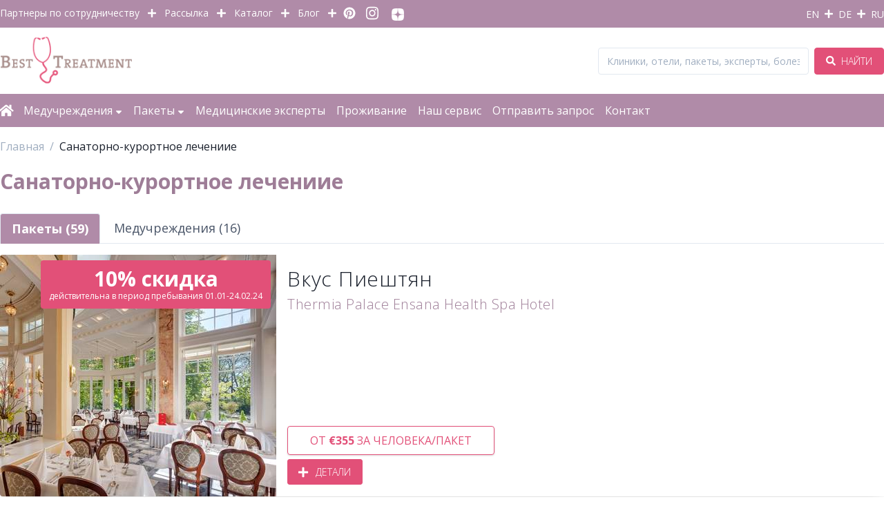

--- FILE ---
content_type: text/html; charset=utf-8
request_url: https://www.best-treatment.ru/ru/treatments/alternative-medicine-spa-medicine
body_size: 23344
content:
<!DOCTYPE html>
<html>
  <head>
    <meta charset="utf-8">
    <meta name="viewport" content="width=device-width, initial-scale=1">
    <title>Best Treatment</title>
    <meta name="csrf-param" content="authenticity_token" />
<meta name="csrf-token" content="McIAarRqsOarbs9HJ2p1tW24PXJkHrZzkI6HwEX3sjCPbm798VyW12Kajo+Z8d7O3HLbaFHzvuLA+IxHr2p40A==" />
    
    <meta name="p:domain_verify" content="9c29091d487917ce8bc68d547e71a6a8"/>
   
    <link rel="apple-touch-icon" sizes="180x180" href="/assets/favicon/apple-touch-icon-dbf584a23a6fe751d3bfd8dcd7aa731f9850771d44928f027b2e0f2236d49057.png">
<link rel="icon" href="/assets/favicon/favicon-ca95fc8dc6e42cd2f14f2053cbdc8a3d686e87095fc60afd7007da5d3d55dcd9.ico">
<link rel="icon" type="image/png" sizes="32x32" href="/assets/favicon/favicon-32x32-873932b025502ed304a3ab8d6bc63ef8607f48fe4b15f7f696fdf279f4af3994.png">
<link rel="icon" type="image/png" sizes="16x16" href="/assets/favicon/favicon-16x16-818eba7f7555ae5ddf9b2677dcb8d6d1ede57e99b052e6f6bbdde375f848a900.png">

<link rel="mask-icon" href="/assets/favicon/safari-pinned-tab-fb7931d2112b16d1cc6675fb498a9b8b615b7e7cc75c4775fa3fb27c73de9b01.svg" color="#fbbd19">
<link rel="shortcut icon" href="/assets/favicon/favicon-ca95fc8dc6e42cd2f14f2053cbdc8a3d686e87095fc60afd7007da5d3d55dcd9.ico">
<meta name="apple-mobile-web-app-title" content="Mondial Reisen">
<meta name="application-name" content="Mondial Reisen">
<meta name="msapplication-TileColor" content="#fbbd19">
<meta name="msapplication-config" content="/assets/favicon/browserconfig-4a87d9cac505da763bcb28b036b06fb77e50448e681c6fc884e574d69bcf02dc.xml">
<meta name="theme-color" content="#ffffff">

    <link href="//fonts.googleapis.com/css?family=Open+Sans:300,400,600,700&display=swap&subset=cyrillic" rel="stylesheet">
    <script defer src="//kit.fontawesome.com/b85253da63.js"></script>
  
    <link rel="stylesheet" media="all" href="/packs/css/application-0952087a.css" data-turbolinks-track="reload" />
    <script src="/packs/js/application-90aeb39b74978dbb6b6c.js" data-turbolinks-track="reload"></script>
    
    <!-- Matomo -->
    <script>
      var _paq = window._paq = window._paq || [];
      _paq.push(['trackPageView']);
      _paq.push(['enableLinkTracking']);
      (function() {
        var u="https://analytics.mondial-enterprise.com/";
        _paq.push(['setTrackerUrl', u+'matomo.php']);
        _paq.push(['setSiteId', '15']);
        var d=document, g=d.createElement('script'), s=d.getElementsByTagName('script')[0];
        g.async=true; g.src=u+'matomo.js'; s.parentNode.insertBefore(g,s);
      })();
    </script>
    <!-- End Matomo Code -->

    <link rel="stylesheet" href="https://cdn.jsdelivr.net/npm/glightbox/dist/css/glightbox.min.css" />
    <script src="https://cdn.jsdelivr.net/gh/mcstudios/glightbox/dist/js/glightbox.min.js"></script>
    <script>
      /*window.addEventListener('DOMContentLoaded', function(){
        console.log("Fired");
        const lightbox = GLightbox();
     });*/      
    </script>
  </head>

  <body class="text-gray-900 leading-normal font-sans">
    <div id="app">
      <header>
  <section class="bg-purple-500 h-10 text-white text-sm px-4 lg:px-0">
    <div class="container mx-auto flex justify-between md:justify-between items-center h-full">
      <div class="flex justify-start items-center hidden md:block">
        <a href="/ru/partners">Партнеры по сотрудничеству</a>
        <span class="fas fa-plus mx-2"></span>
        <a href="/ru/newsletter">Рассылка</a>
        <span class="fas fa-plus mx-2"></span>
        <a href="/ru/catalog">Каталог</a>
        <span class="fas fa-plus mx-2"></span>
        <a href="/ru/blog">Блог</a>
        <span class="fas fa-plus mx-2"></span>
        <a target="_blank" rel="noopener" href="https://www.pinterest.at/mondial_best_treatment">
          <span class="fab fa-pinterest" data-fa-transform="grow-4"></span>
</a>          <a target="_blank" rel="noopener" href="https://www.instagram.com/best.treatment/">
            <span class="fab fa-instagram ml-4" data-fa-transform="grow-8"></span>
</a>          <a target="_blank" rel="noopener" href="https://zen.yandex.ru/best_treatment">
            <img width="22" height="22" class="ml-4 inline-block" src="/assets/zen-7f0545bbf50a7b116318139635be61dd3949068cb1c1f6a201969fec946ba218.png" />
</a>      </div>
      <div class="flex justify-start items-center md:hidden">
        <a target="_blank" rel="noopener" href="https://www.pinterest.at/mondial_best_treatment">
          <span class="fab fa-pinterest" data-fa-transform="grow-4"></span>
</a>          <a target="_blank" rel="noopener" href="https://www.instagram.com/best.treatment/">
            <span class="fab fa-instagram ml-4" data-fa-transform="grow-8"></span>
</a>          <a target="_blank" rel="noopener" href="https://zen.yandex.ru/best_treatment">
            <img width="22" height="22" class="ml-4 inline-block" src="/assets/zen-7f0545bbf50a7b116318139635be61dd3949068cb1c1f6a201969fec946ba218.png" />
</a>      </div>
      <div class="flex justify-end items-center">
          <a href="/en/treatments/alternative-medicine-spa-medicine">EN</a><span class="fas fa-plus mx-2"></span><a href="/de/treatments/alternative-medicine-spa-medicine">DE</a><span class="fas fa-plus mx-2"></span><a href="/ru/treatments/alternative-medicine-spa-medicine">RU</a>
      </div>
    </div>
  </section>
  
  <section class="container mx-auto py-2 px-4 lg:px-0 flex justify-between items-center">
    <a href="/ru/welcome">
      <img class="h-16 md:h-20" alt="Best Treatment Logo" src="/assets/logo-a46ab12f87560bcef51464fa837a8c5646524f1b51f479fc41c02c64c289daa3.png" />
</a>    <div class="flex justify-between items-center">
      <div class="hidden md:block flex-1">
        <form class="flex justify-between" action="/ru/search" accept-charset="UTF-8" method="get">
  <input class="form-input mr-2 flex-grow text-sm" placeholder="Клиники, отели, пакеты, эксперты, болезни, ..." size="38" type="text" name="q" id="q" />
  <button name="button" type="submit" class="btn">
    <i class="fas fa-search mr-1"></i> Найти
</button></form>
      </div>
      <div class="lg:hidden">
        <drawer class="lg:hidden">
   <div v-cloak slot="content" class="h-screen relative flex flex-col justify-between">
        <ul class="text-purple-500 text-lg">
          <li class="pb-4">
            <span class="inline-block w-8"><i class="far fa-hospital mr-2"></i></span>
            <a href="/ru/clinics">Все медучреждения</a>
          </li>
          <li class="pb-4">
            <span class="inline-block w-8"><i class="far fa-first-aid mr-2"></i></span>
            <a href="/ru/packages">Все пакеты</a>
          </li>
          <li class="pb-4">
            <span class="inline-block w-8"><i class="far fa-user-md mr-2"></i></span>
            <a href="/ru/doctors">Медицинские эксперты</a>
          </li>
          <li class="pb-4">
            <span class="inline-block w-8"><i class="far fa-hotel mr-2"></i></span>
            <a href="/ru/hotels">Проживание</a>
          </li>
          <li class="pb-4">
            <span class="inline-block w-8"><i class="far fa-hands-heart"></i></span>
            <a href="/ru/service">Наш сервис</a>
          </li>
          <li class="pb-4">
            <span class="inline-block w-8"><i class="far fa-share-alt"></i></span>
            <a href="/ru/inquiries/new">Отправить запрос</a>
          </li>
          <li class="pb-4">
            <span class="inline-block w-8"><i class="far fa-address-card"></i></span>
            <a href="/ru/contact">Контакт</a>
          </li>
        </ul>
        <ul class="text-purple-500 text-lg">
          <li class="pb-4">
            <span class="inline-block w-8"><i class="far fa-handshake mr-2"></i></span>
            <a href="/ru/partners">Партнеры по сотрудничеству</a>
          </li>
          <li class="pb-4">
            <span class="inline-block w-8"><i class="far fa-book-open mr-2"></i></span>
            <a href="/ru/catalog">Каталог</a>
          </li>
          <li class="pb-4">
            <span class="inline-block w-8"><i class="far fa-bullhorn mr-2"></i></span>
            <a href="/ru/blog">Блог</a>
          </li>
        </ul>
   </div>
</drawer>
      </div>
    </div>
  </section>

  <section class="bg-purple-500 text-white text-sm md:text-base px-4 lg:px-0 hidden lg:block">
    <div class="container mx-auto flex flex-wrap justify-between lg:justify-start items-center h-full">
      <a class="lg:mr-4 py-3 hidden md:block" href="/ru/welcome">
        <span class="fas fa-home" data-fa-transform="grow-3"></span>
</a>      <dropdown class="lg:mr-4" title="Медучреждения">
        <div v-cloak slot="content">
          <ul>
            <li class="pb-1 -mt-1"><a href="/ru/clinics">Все медучреждения</a></li>
              <li class="pb-1"><a href="/ru/localities/austria/clinics">Австрия</a></li>
              <li class="pb-1"><a href="/ru/localities/hungary/clinics">Венгрия</a></li>
              <li class="pb-1"><a href="/ru/localities/croatia/clinics">Хорватия</a></li>
              <li class="pb-1"><a href="/ru/localities/slovenia/clinics">Словения</a></li>
              <li class="pb-1"><a href="/ru/localities/slovakia/clinics">Словакия</a></li>
              <li class="pb-1"><a href="/ru/localities/czechrepublic/clinics">Чехия</a></li>
          </ul>
        </div>
      </dropdown>
      <dropdown class="lg:mr-4" title="Пакеты">
        <div v-cloak slot="content">
          <ul>
            <li class="pb-1 -mt-1"><a href="/ru/packages">Все пакеты</a></li>
              <li class="pb-1"><a href="/ru/treatments/alternative-medicine-modern-fx-mayr-medicine">Современная медицина по Майеру</a></li>
              <li class="pb-1"><a href="/ru/treatments/pediatrics">Педиатрия</a></li>
              <li class="pb-1"><a href="/ru/treatments/orthopaedics">Ортопедия</a></li>
              <li class="pb-1"><a href="/ru/treatments/internal-medicine-pulmonology">Пульмонология</a></li>
              <li class="pb-1"><a href="/ru/treatments/internal-medicine-gastroenterology">Гастроэнтерология</a></li>
              <li class="pb-1"><a href="/ru/treatments/internal-medicine-rheumatology">Ревматология</a></li>
              <li class="pb-1"><a href="/ru/treatments/radon-therapy">Радонотерапия</a></li>
              <li class="pb-1"><a href="/ru/treatments/check-up">Чек-ап</a></li>
              <li class="pb-1"><a href="/ru/treatments/alternative-medicine-detox">Детокс/Похудение</a></li>
              <li class="pb-1"><a href="/ru/treatments/rehabilitation">Реабилитация</a></li>
              <li class="pb-1"><a href="/ru/treatments/pain-therapy">Противоболевая терапия</a></li>
              <li class="pb-1"><a href="/ru/treatments/internal%20medicine-cardiology">Кардиология</a></li>
          </ul>
        </div>
      </dropdown>
      <span class="lg:mr-4 py-3 hidden md:block"><a href="/ru/doctors">Медицинские эксперты</a></span>
      <span class="lg:mr-4 py-3 hidden md:block"><a href="/ru/hotels">Проживание</a></span>
      <span class="lg:mr-4 py-3 hidden lg:block"><a href="/ru/service">Наш сервис</a></span>
      <span class="lg:mr-4 py-3 hidden lg:block"><a href="/ru/inquiries/new">Отправить запрос</a></span>
      <span class="py-3 hidden md:block"><a href="/ru/contact">Контакт</a></span>
  </section>
</header>
      
      <div class="container px-4 lg:mx-auto lg:p-0">
        <ul class="breadcrumbs"><li itemscope="itemscope" itemtype="http://data-vocabulary.org/Breadcrumb"><a itemprop="url" href="/?locale=ru"><span itemprop="title">Главная</span></a></li><li class="current" itemscope="itemscope" itemtype="http://data-vocabulary.org/Breadcrumb"><span itemprop="title">Санаторно-курортное лечениие</span><meta itemprop="url" content="https://www.best-treatment.com/?locale=ruru/treatments/alternative-medicine-spa-medicine" /></li></ul>
      </div>
      
<div class="container py-4 px-4 lg:mx-auto lg:p-0">
  <h1 class="text-purple-600 text-xl md:text-3xl font-bold mb-6">Санаторно-курортное лечениие</h1>
  <tabs>
    <tab name="Пакеты (59)">
      <div slot="body" class="grid-1 md:grid-2 lg:grid-1">
        <article class="flex flex-col lg:flex-row shadow-xl">
  <div class="md:w-1/2 lg:h-auto lg:w-auto flex-none bg-cover bg-white rounded-t lg:rounded-t-none lg:rounded-l text-center overflow-hidden">
  <div class="relative">
    <a href="/ru/clinics/ensana-health-spa-hotel-thermia-palace/packages/taste-piestany">
      <img src="https://imgs.mondial-enterprise.com/JTPit-ZdFvla_poh4xdqwj_UqbSRaF4qaBpDdtPGvRA/rs:auto:400:350:1:1/g:sm/bg:B08BA8/aHR0cHM6Ly93d3cu/YmVzdC10cmVhdG1l/bnQuY29tL3JhaWxz/L2FjdGl2ZV9zdG9y/YWdlL2Jsb2JzL2V5/SmZjbUZwYkhNaU9u/c2liV1Z6YzJGblpT/STZJa0pCYUhCQmIy/dElJaXdpWlhod0lq/cHVkV3hzTENKd2RY/SWlPaUppYkc5aVgy/bGtJbjE5LS0xNTg3/NDEzMDY2ODJkOTEz/NTY5OWJlMTI2NmM2/MzQxNDdlMTk1Yzgy/L0pQUkVST1ZTS1lf/REFOVUJJVVNfVEhF/Uk1JQV9QQUxBQ0Vf/MTZBNjA1NC5qcGc.jpg" />
</a>    <div class="absolute right-0 top-0 mr-2 mt-2 bg-pink-500 p-3 text-white rounded leading-none">
      <span class="block font-bold text-3xl">10% скидка</span>
      <span class="text-xs"> действительна в период пребывания 01.01-24.02.24 </span>
    </div>
  </div>
  </div>
  <div class="flex-1 bg-white rounded-b lg:rounded-b-none lg:rounded-r p-4 flex flex-col justify-between leading-normal w-full">
    <div class="mb-8 flex-1">
      <a href="/ru/clinics/ensana-health-spa-hotel-thermia-palace/packages/taste-piestany">
      <h1 class="tracking-wide leading-tight font-light text-3xl mb-1">Вкус Пиештян</h1>
</a>      <div class="text-purple-600 mb-1 text-base lg:text-xl font-light tracking-wide">Thermia Palace Ensana Health Spa Hotel</div>
    </div>
      <div class="flex">
        <div class="uppercase shadow text-white py-2 px-8 rounded border border-pink-500 text-pink-500 mb-3">
          от
          <strong>€355</strong>
          за человека/пакет
        </div>
      </div>
    <div class="mb-2">
      <a class="btn" href="/ru/clinics/ensana-health-spa-hotel-thermia-palace/packages/taste-piestany">
        <span class="fas fa-plus mr-3" data-fa-transform="grow-3"></span>Детали
</a>    </div>
  </div>
</article>
<article class="flex flex-col lg:flex-row shadow-xl">
  <div class="md:w-1/2 lg:h-auto lg:w-auto flex-none bg-cover bg-white rounded-t lg:rounded-t-none lg:rounded-l text-center overflow-hidden">
  <div class="relative">
    <a href="/ru/clinics/ensana-health-spa-hotel-thermia-palace/packages/healthy-weight-programme">
      <img src="https://imgs.mondial-enterprise.com/nJvLscUR9x-gxsp-FtUuo6NFVu7Ebfo3CvG-N1cWdAo/rs:auto:400:350:1:1/g:sm/bg:B08BA8/aHR0cHM6Ly93d3cu/YmVzdC10cmVhdG1l/bnQuY29tL3JhaWxz/L2FjdGl2ZV9zdG9y/YWdlL2Jsb2JzL2V5/SmZjbUZwYkhNaU9u/c2liV1Z6YzJGblpT/STZJa0pCYUhCQmIy/ZElJaXdpWlhod0lq/cHVkV3hzTENKd2RY/SWlPaUppYkc5aVgy/bGtJbjE5LS00YjBk/YTliMTdmN2E4MzEy/ZmQyMGY4ODk5MDMx/ZmY0NWM2YjJkYmNm/L1RoZXJtaWFfUGFs/YWNlX2V4dGVyaWVy/XzE2QTY1MTAuanBn.jpg" />
</a>    <div class="absolute right-0 top-0 mr-2 mt-2 bg-pink-500 p-3 text-white rounded leading-none">
      <span class="block font-bold text-3xl">10% скидка</span>
      <span class="text-xs">действительна в период пребывания 01.01-24.02.24</span>
    </div>
  </div>
  </div>
  <div class="flex-1 bg-white rounded-b lg:rounded-b-none lg:rounded-r p-4 flex flex-col justify-between leading-normal w-full">
    <div class="mb-8 flex-1">
      <a href="/ru/clinics/ensana-health-spa-hotel-thermia-palace/packages/healthy-weight-programme">
      <h1 class="tracking-wide leading-tight font-light text-3xl mb-1">Программа для похудения</h1>
</a>      <div class="text-purple-600 mb-1 text-base lg:text-xl font-light tracking-wide">Thermia Palace Ensana Health Spa Hotel</div>
    </div>
      <div class="flex">
        <div class="uppercase shadow text-white py-2 px-8 rounded border border-pink-500 text-pink-500 mb-3">
          от
          <strong>€1 488</strong>
          за человека/пакет
        </div>
      </div>
    <div class="mb-2">
      <a class="btn" href="/ru/clinics/ensana-health-spa-hotel-thermia-palace/packages/healthy-weight-programme">
        <span class="fas fa-plus mr-3" data-fa-transform="grow-3"></span>Детали
</a>    </div>
  </div>
</article>
<article class="flex flex-col lg:flex-row shadow-xl">
  <div class="md:w-1/2 lg:h-auto lg:w-auto flex-none bg-cover bg-white rounded-t lg:rounded-t-none lg:rounded-l text-center overflow-hidden">
  <div class="relative">
    <a href="/ru/clinics/ensana-health-spa-hotel-thermia-palace/packages/traditional-spa">
      <img src="https://imgs.mondial-enterprise.com/Vyuga4Q-XaumA0Oeb8JUyqbz0rjFuB9_OqoBpZCUu-s/rs:auto:400:350:1:1/g:sm/bg:B08BA8/aHR0cHM6Ly93d3cu/YmVzdC10cmVhdG1l/bnQuY29tL3JhaWxz/L2FjdGl2ZV9zdG9y/YWdlL2Jsb2JzL2V5/SmZjbUZwYkhNaU9u/c2liV1Z6YzJGblpT/STZJa0pCYUhCQmIx/VklJaXdpWlhod0lq/cHVkV3hzTENKd2RY/SWlPaUppYkc5aVgy/bGtJbjE5LS00Mzc0/ZTVlZDk1ZTZiNWM5/ZTgzMjE0NzBiZjRh/YWRhMTE3NDg2Y2Ew/LzU5XzRfREhTUl9U/aGVybWlhX1BhbGFj/ZV9NdWRfcGFjazAu/anBn.jpg" />
</a>    <div class="absolute right-0 top-0 mr-2 mt-2 bg-pink-500 p-3 text-white rounded leading-none">
      <span class="block font-bold text-3xl">10% скидка</span>
      <span class="text-xs">действительна в период пребывания 01.01-24.02.24</span>
    </div>
  </div>
  </div>
  <div class="flex-1 bg-white rounded-b lg:rounded-b-none lg:rounded-r p-4 flex flex-col justify-between leading-normal w-full">
    <div class="mb-8 flex-1">
      <a href="/ru/clinics/ensana-health-spa-hotel-thermia-palace/packages/traditional-spa">
      <h1 class="tracking-wide leading-tight font-light text-3xl mb-1">Комплексная курортная путёвка</h1>
</a>      <div class="text-purple-600 mb-1 text-base lg:text-xl font-light tracking-wide">Thermia Palace Ensana Health Spa Hotel</div>
    </div>
      <div class="flex">
        <div class="uppercase shadow text-white py-2 px-8 rounded border border-pink-500 text-pink-500 mb-3">
          от
          <strong>€1 348</strong>
          за человека/пакет
        </div>
      </div>
    <div class="mb-2">
      <a class="btn" href="/ru/clinics/ensana-health-spa-hotel-thermia-palace/packages/traditional-spa">
        <span class="fas fa-plus mr-3" data-fa-transform="grow-3"></span>Детали
</a>    </div>
  </div>
</article>
<article class="flex flex-col lg:flex-row shadow-xl">
  <div class="md:w-1/2 lg:h-auto lg:w-auto flex-none bg-cover bg-white rounded-t lg:rounded-t-none lg:rounded-l text-center overflow-hidden">
  <div class="relative">
    <a href="/ru/clinics/naturmed-carbona/packages/body-shaping-package">
      <img src="https://imgs.mondial-enterprise.com/wuySLOrCywfsiwPFpRapq92EOiJ9nqzLuBEgcKc7pLo/rs:auto:400:350:1:1/g:sm/bg:B08BA8/aHR0cHM6Ly93d3cu/YmVzdC10cmVhdG1l/bnQuY29tL3JhaWxz/L2FjdGl2ZV9zdG9y/YWdlL2Jsb2JzL2V5/SmZjbUZwYkhNaU9u/c2liV1Z6YzJGblpT/STZJa0pCYUhCQmFs/bElJaXdpWlhod0lq/cHVkV3hzTENKd2RY/SWlPaUppYkc5aVgy/bGtJbjE5LS0yYmVh/MGU4NDRlNTJmZmY3/NWQzZjQxODQyOGU5/ZjViMTE3OTRmMjA3/L2xfdmFrX3Zlc19t/YXNzel96cy5qcGc.jpg" />
</a>  </div>
  </div>
  <div class="flex-1 bg-white rounded-b lg:rounded-b-none lg:rounded-r p-4 flex flex-col justify-between leading-normal w-full">
    <div class="mb-8 flex-1">
      <a href="/ru/clinics/naturmed-carbona/packages/body-shaping-package">
      <h1 class="tracking-wide leading-tight font-light text-3xl mb-1">Курс для улучшения формы тела (от 7 ночей)</h1>
</a>      <div class="text-purple-600 mb-1 text-base lg:text-xl font-light tracking-wide">Hotel NaturMed Carbona****superior</div>
        <p class="text-gray-700 text-base mt-2"><div>Активная помощь всем желающим укрепить свой мышечный тонус, подтянуть кожу и откорректировать форму тела.</div></p>
    </div>
      <div class="flex">
        <div class="uppercase shadow text-white py-2 px-8 rounded border border-pink-500 text-pink-500 mb-3">
          от
          <strong>€1 132</strong>
          за человека/пакет
        </div>
      </div>
    <div class="mb-2">
      <a class="btn" href="/ru/clinics/naturmed-carbona/packages/body-shaping-package">
        <span class="fas fa-plus mr-3" data-fa-transform="grow-3"></span>Детали
</a>    </div>
  </div>
</article>
<article class="flex flex-col lg:flex-row shadow-xl">
  <div class="md:w-1/2 lg:h-auto lg:w-auto flex-none bg-cover bg-white rounded-t lg:rounded-t-none lg:rounded-l text-center overflow-hidden">
  <div class="relative">
    <a href="/ru/clinics/naturmed-carbona/packages/traditional-heviz-therapy">
      <img src="https://imgs.mondial-enterprise.com/Md78tk8oh9t8Z1okhVZ8PX2wmf3BeRz27QpC5j-z2ec/rs:auto:400:350:1:1/g:sm/bg:B08BA8/aHR0cHM6Ly93d3cu/YmVzdC10cmVhdG1l/bnQuY29tL3JhaWxz/L2FjdGl2ZV9zdG9y/YWdlL2Jsb2JzL2V5/SmZjbUZwYkhNaU9u/c2liV1Z6YzJGblpT/STZJa0pCYUhCQmFs/RklJaXdpWlhod0lq/cHVkV3hzTENKd2RY/SWlPaUppYkc5aVgy/bGtJbjE5LS0wODhi/MWVhYmY2ZTgzMDVh/ODExMTRlNWQwM2Vj/OTExMjkyM2U2OGQ5/L2lzemFwLmpwZw.jpg" />
</a>  </div>
  </div>
  <div class="flex-1 bg-white rounded-b lg:rounded-b-none lg:rounded-r p-4 flex flex-col justify-between leading-normal w-full">
    <div class="mb-8 flex-1">
      <a href="/ru/clinics/naturmed-carbona/packages/traditional-heviz-therapy">
      <h1 class="tracking-wide leading-tight font-light text-3xl mb-1">Традиционный Хевизский лечебный курс</h1>
</a>      <div class="text-purple-600 mb-1 text-base lg:text-xl font-light tracking-wide">Hotel NaturMed Carbona****superior</div>
        <p class="text-gray-700 text-base mt-2"><div>Уникальный лечебный курс на основе термальной воды и лечебной грязи всемирно известного термального озера Хевиз</div></p>
    </div>
      <div class="flex">
        <div class="uppercase shadow text-white py-2 px-8 rounded border border-pink-500 text-pink-500 mb-3">
          от
          <strong>€744</strong>
          за человека/пакет
        </div>
      </div>
    <div class="mb-2">
      <a class="btn" href="/ru/clinics/naturmed-carbona/packages/traditional-heviz-therapy">
        <span class="fas fa-plus mr-3" data-fa-transform="grow-3"></span>Детали
</a>    </div>
  </div>
</article>
<article class="flex flex-col lg:flex-row shadow-xl">
  <div class="md:w-1/2 lg:h-auto lg:w-auto flex-none bg-cover bg-white rounded-t lg:rounded-t-none lg:rounded-l text-center overflow-hidden">
  <div class="relative">
    <a href="/ru/clinics/health-and-spa-hotel-badener-hof/packages/prevention">
      <img src="https://imgs.mondial-enterprise.com/UiAOFZ6sB_D0gDhGFDmYpOza3C1-7K2mrY86Qy2FVYI/rs:auto:400:350:1:1/g:sm/bg:B08BA8/aHR0cHM6Ly93d3cu/YmVzdC10cmVhdG1l/bnQuY29tL3JhaWxz/L2FjdGl2ZV9zdG9y/YWdlL2Jsb2JzL2V5/SmZjbUZwYkhNaU9u/c2liV1Z6YzJGblpT/STZJa0pCYUhCQmRs/RkhJaXdpWlhod0lq/cHVkV3hzTENKd2RY/SWlPaUppYkc5aVgy/bGtJbjE5LS1lN2Q5/ZTYyMDI2NDQ5Nzkz/ZTQ2OGIyYjA1OGEw/YmUzZTMzM2U1YThk/L0JhZGVuZXJfSG9m/X0FVXzA4NWFfR3lt/bmFzdGlrLmpwZw.jpg" />
</a>  </div>
  </div>
  <div class="flex-1 bg-white rounded-b lg:rounded-b-none lg:rounded-r p-4 flex flex-col justify-between leading-normal w-full">
    <div class="mb-8 flex-1">
      <a href="/ru/clinics/health-and-spa-hotel-badener-hof/packages/prevention">
      <h1 class="tracking-wide leading-tight font-light text-3xl mb-1">Пакет профилактика 7 ночей*</h1>
</a>      <div class="text-purple-600 mb-1 text-base lg:text-xl font-light tracking-wide">Health and Spa Hotel Badener Hof</div>
    </div>
      <div class="flex">
        <div class="uppercase shadow text-white py-2 px-8 rounded border border-pink-500 text-pink-500 mb-3">
          от
          <strong>€999</strong>
          за человека/пакет
        </div>
      </div>
    <div class="mb-2">
      <a class="btn" href="/ru/clinics/health-and-spa-hotel-badener-hof/packages/prevention">
        <span class="fas fa-plus mr-3" data-fa-transform="grow-3"></span>Детали
</a>    </div>
  </div>
</article>
<article class="flex flex-col lg:flex-row shadow-xl">
  <div class="md:w-1/2 lg:h-auto lg:w-auto flex-none bg-cover bg-white rounded-t lg:rounded-t-none lg:rounded-l text-center overflow-hidden">
  <div class="relative">
    <a href="/ru/clinics/health-and-spa-hotel-badener-hof/packages/medical-wellness">
      <img src="https://imgs.mondial-enterprise.com/4xVWsnbbzdWOGv4xnrvrN8iBNmWKHaYw7BIpEwF4Un4/rs:auto:400:350:1:1/g:sm/bg:B08BA8/aHR0cHM6Ly93d3cu/YmVzdC10cmVhdG1l/bnQuY29tL3JhaWxz/L2FjdGl2ZV9zdG9y/YWdlL2Jsb2JzL2V5/SmZjbUZwYkhNaU9u/c2liV1Z6YzJGblpT/STZJa0pCYUhCQmRr/bEhJaXdpWlhod0lq/cHVkV3hzTENKd2RY/SWlPaUppYkc5aVgy/bGtJbjE5LS0yMDI4/NjgzMmZiMDA1MzFi/MDIzZThiMWIyNGU5/NjBiMmNiODIyMjQz/L1NjaHdlZmVsbW9v/cnBhY2t1bmdfNmFf/LkpQRw.jpg" />
</a>  </div>
  </div>
  <div class="flex-1 bg-white rounded-b lg:rounded-b-none lg:rounded-r p-4 flex flex-col justify-between leading-normal w-full">
    <div class="mb-8 flex-1">
      <a href="/ru/clinics/health-and-spa-hotel-badener-hof/packages/medical-wellness">
      <h1 class="tracking-wide leading-tight font-light text-3xl mb-1">Пакет медицинский велнес 7 ночей*</h1>
</a>      <div class="text-purple-600 mb-1 text-base lg:text-xl font-light tracking-wide">Health and Spa Hotel Badener Hof</div>
    </div>
      <div class="flex">
        <div class="uppercase shadow text-white py-2 px-8 rounded border border-pink-500 text-pink-500 mb-3">
          от
          <strong>€936</strong>
          за человека/пакет
        </div>
      </div>
    <div class="mb-2">
      <a class="btn" href="/ru/clinics/health-and-spa-hotel-badener-hof/packages/medical-wellness">
        <span class="fas fa-plus mr-3" data-fa-transform="grow-3"></span>Детали
</a>    </div>
  </div>
</article>
<article class="flex flex-col lg:flex-row shadow-xl">
  <div class="md:w-1/2 lg:h-auto lg:w-auto flex-none bg-cover bg-white rounded-t lg:rounded-t-none lg:rounded-l text-center overflow-hidden">
  <div class="relative">
    <a href="/ru/clinics/park-igls/packages/mayr-classic">
      <img src="https://imgs.mondial-enterprise.com/ad82jCIhQ1bP2DX1JVQS3pXoqxN-uaD0ZDFjEUoYGjk/rs:auto:400:350:1:1/g:sm/bg:B08BA8/aHR0cHM6Ly93d3cu/YmVzdC10cmVhdG1l/bnQuY29tL3JhaWxz/L2FjdGl2ZV9zdG9y/YWdlL2Jsb2JzL2V5/SmZjbUZwYkhNaU9u/c2liV1Z6YzJGblpT/STZJa0pCYUhCQlow/bEtJaXdpWlhod0lq/cHVkV3hzTENKd2RY/SWlPaUppYkc5aVgy/bGtJbjE5LS0wMjQw/NzA3Y2I4MGFlMzg2/Y2E5Nzk2MjI2MTQ5/MDc0OGYwMTZkYWY3/L1BhcmslMjBJZ2xz/X0dlc3VuZGhlaXRz/emVudHJ1bV9Jbm5z/YnJ1Y2tfVGlyb2xf/QmFlZGVyYWJ0ZWls/dW5nX0JlaGFuZGx1/bmdfTWFzc2FnZSUy/MCgyNCkuanBn.jpg" />
</a>  </div>
  </div>
  <div class="flex-1 bg-white rounded-b lg:rounded-b-none lg:rounded-r p-4 flex flex-col justify-between leading-normal w-full">
    <div class="mb-8 flex-1">
      <a href="/ru/clinics/park-igls/packages/mayr-classic">
      <h1 class="tracking-wide leading-tight font-light text-3xl mb-1">Классическая программа по Майеру</h1>
</a>      <div class="text-purple-600 mb-1 text-base lg:text-xl font-light tracking-wide">Центр Ф. К. Майера Парк-отель Иглс</div>
        <p class="text-gray-700 text-base mt-2"><div>Пришло время позаботиться о своем здоровье и внешнем виде – сделайте это под наблюдением высококвалифицированных медицинских специалистов! Это оздоровительная программа включает в себя расслабляющий массаж всего тела и является идеальным решением для ознакомления с современной медициной Майера.</div></p>
    </div>
      <div class="flex">
        <div class="uppercase shadow text-white py-2 px-8 rounded border border-pink-500 text-pink-500 mb-3">
          от
          <strong>€3 407</strong>
          за человека/пакет
        </div>
      </div>
    <div class="mb-2">
      <a class="btn" href="/ru/clinics/park-igls/packages/mayr-classic">
        <span class="fas fa-plus mr-3" data-fa-transform="grow-3"></span>Детали
</a>    </div>
  </div>
</article>
<article class="flex flex-col lg:flex-row shadow-xl">
  <div class="md:w-1/2 lg:h-auto lg:w-auto flex-none bg-cover bg-white rounded-t lg:rounded-t-none lg:rounded-l text-center overflow-hidden">
  <div class="relative">
    <a href="/ru/clinics/park-igls/packages/mayr-intensive">
      <img src="https://imgs.mondial-enterprise.com/Fqa8haTDM9jYzChu_PwUtszCG5Mr7JctCYFdvYF7wRg/rs:auto:400:350:1:1/g:sm/bg:B08BA8/aHR0cHM6Ly93d3cu/YmVzdC10cmVhdG1l/bnQuY29tL3JhaWxz/L2FjdGl2ZV9zdG9y/YWdlL2Jsb2JzL2V5/SmZjbUZwYkhNaU9u/c2liV1Z6YzJGblpT/STZJa0pCYUhCQlox/bEtJaXdpWlhod0lq/cHVkV3hzTENKd2RY/SWlPaUppYkc5aVgy/bGtJbjE5LS1hNTdm/Y2IxZWY2YTE5NjE5/ZTg0NjdkZmM5OWVj/ZjY0ZTRmYjM5YmZl/L01heXJfQ2xpbmlj/X1BhcmtfSWdsc19B/dXN0cmlhX3RyZWF0/bWVudF9oYXlfcGFj/ay5qcGc.jpg" />
</a>  </div>
  </div>
  <div class="flex-1 bg-white rounded-b lg:rounded-b-none lg:rounded-r p-4 flex flex-col justify-between leading-normal w-full">
    <div class="mb-8 flex-1">
      <a href="/ru/clinics/park-igls/packages/mayr-intensive">
      <h1 class="tracking-wide leading-tight font-light text-3xl mb-1">Интенсивная детокс-программа по Майеру</h1>
</a>      <div class="text-purple-600 mb-1 text-base lg:text-xl font-light tracking-wide">Центр Ф. К. Майера Парк-отель Иглс</div>
        <p class="text-gray-700 text-base mt-2"><div>Это самая популярная детокс-программа для устойчивого снижения веса, которая венчает современную медицину Майера.</div></p>
    </div>
      <div class="flex">
        <div class="uppercase shadow text-white py-2 px-8 rounded border border-pink-500 text-pink-500 mb-3">
          от
          <strong>€4 067</strong>
          за человека/пакет
        </div>
      </div>
    <div class="mb-2">
      <a class="btn" href="/ru/clinics/park-igls/packages/mayr-intensive">
        <span class="fas fa-plus mr-3" data-fa-transform="grow-3"></span>Детали
</a>    </div>
  </div>
</article>
<article class="flex flex-col lg:flex-row shadow-xl">
  <div class="md:w-1/2 lg:h-auto lg:w-auto flex-none bg-cover bg-white rounded-t lg:rounded-t-none lg:rounded-l text-center overflow-hidden">
  <div class="relative">
    <a href="/ru/clinics/park-igls/packages/mayr-de-stress">
      <img src="https://imgs.mondial-enterprise.com/ap2Kl4LyLsQJgbUGkXDB34-kyS1k0zMiFZzgpi2R4vs/rs:auto:400:350:1:1/g:sm/bg:B08BA8/aHR0cHM6Ly93d3cu/YmVzdC10cmVhdG1l/bnQuY29tL3JhaWxz/L2FjdGl2ZV9zdG9y/YWdlL2Jsb2JzL2V5/SmZjbUZwYkhNaU9u/c2liV1Z6YzJGblpT/STZJa0pCYUhCQlow/MUtJaXdpWlhod0lq/cHVkV3hzTENKd2RY/SWlPaUppYkc5aVgy/bGtJbjE5LS01MTEz/YTg2YWJlMDc5NWRk/ZjRmYjk3NGVjZDJm/NWU4ZmMwNDU1NmE2/L01heXJfQ2xpbmlj/X1BhcmtfSWdsc19B/dXN0cmlhX2Zhc2Np/YSUyMHRyYWluaW5n/JTIwKEdybyVDMyU5/RikuanBn.jpg" />
</a>  </div>
  </div>
  <div class="flex-1 bg-white rounded-b lg:rounded-b-none lg:rounded-r p-4 flex flex-col justify-between leading-normal w-full">
    <div class="mb-8 flex-1">
      <a href="/ru/clinics/park-igls/packages/mayr-de-stress">
      <h1 class="tracking-wide leading-tight font-light text-3xl mb-1">Антистресс-программа по Майеру</h1>
</a>      <div class="text-purple-600 mb-1 text-base lg:text-xl font-light tracking-wide">Центр Ф. К. Майера Парк-отель Иглс</div>
        <p class="text-gray-700 text-base mt-2"><div>Программа для профилактики выгорания</div></p>
    </div>
      <div class="flex">
        <div class="uppercase shadow text-white py-2 px-8 rounded border border-pink-500 text-pink-500 mb-3">
          от
          <strong>€4 114</strong>
          за человека/пакет
        </div>
      </div>
    <div class="mb-2">
      <a class="btn" href="/ru/clinics/park-igls/packages/mayr-de-stress">
        <span class="fas fa-plus mr-3" data-fa-transform="grow-3"></span>Детали
</a>    </div>
  </div>
</article>
<article class="flex flex-col lg:flex-row shadow-xl">
  <div class="md:w-1/2 lg:h-auto lg:w-auto flex-none bg-cover bg-white rounded-t lg:rounded-t-none lg:rounded-l text-center overflow-hidden">
  <div class="relative">
    <a href="/ru/clinics/park-igls/packages/mayr-physio-park">
      <img src="https://imgs.mondial-enterprise.com/b8OyAfzbSoXBSmIaP29ViXoXksfSHA33kwOnodV7ATM/rs:auto:400:350:1:1/g:sm/bg:B08BA8/aHR0cHM6Ly93d3cu/YmVzdC10cmVhdG1l/bnQuY29tL3JhaWxz/L2FjdGl2ZV9zdG9y/YWdlL2Jsb2JzL2V5/SmZjbUZwYkhNaU9u/c2liV1Z6YzJGblpT/STZJa0pCYUhCQlox/VktJaXdpWlhod0lq/cHVkV3hzTENKd2RY/SWlPaUppYkc5aVgy/bGtJbjE5LS1iYzBk/MGE4NDc0ZjAyNTQx/YTMyMmRjM2ZiMWE2/MzI1ZTQ1ZjM3MTlh/L01heXJfQ2xpbmlj/X1BhcmtfSWdsc19B/dXN0cmlhX0ZlbGRl/bmtyYWlzXzIlMjAo/R3JvJUMzJTlGKS5q/cGc.jpg" />
</a>  </div>
  </div>
  <div class="flex-1 bg-white rounded-b lg:rounded-b-none lg:rounded-r p-4 flex flex-col justify-between leading-normal w-full">
    <div class="mb-8 flex-1">
      <a href="/ru/clinics/park-igls/packages/mayr-physio-park">
      <h1 class="tracking-wide leading-tight font-light text-3xl mb-1">Опорно-двигательный аппарат</h1>
</a>      <div class="text-purple-600 mb-1 text-base lg:text-xl font-light tracking-wide">Центр Ф. К. Майера Парк-отель Иглс</div>
        <p class="text-gray-700 text-base mt-2"><div>Эта программа направлена на облегчение боли в спине и суставах, чтобы вы снова ощутили легкость и вели полноценную жизнь без боли</div></p>
    </div>
      <div class="flex">
        <div class="uppercase shadow text-white py-2 px-8 rounded border border-pink-500 text-pink-500 mb-3">
          от
          <strong>€4 005</strong>
          за человека/пакет
        </div>
      </div>
    <div class="mb-2">
      <a class="btn" href="/ru/clinics/park-igls/packages/mayr-physio-park">
        <span class="fas fa-plus mr-3" data-fa-transform="grow-3"></span>Детали
</a>    </div>
  </div>
</article>
<article class="flex flex-col lg:flex-row shadow-xl">
  <div class="md:w-1/2 lg:h-auto lg:w-auto flex-none bg-cover bg-white rounded-t lg:rounded-t-none lg:rounded-l text-center overflow-hidden">
  <div class="relative">
    <a href="/ru/clinics/park-igls/packages/fit-after-covid">
      <img src="https://imgs.mondial-enterprise.com/NV3xzmWaMl8x0ArW09g4XodCsgV2ymBZfyrTcADKwfo/rs:auto:400:350:1:1/g:sm/bg:B08BA8/aHR0cHM6Ly93d3cu/YmVzdC10cmVhdG1l/bnQuY29tL3JhaWxz/L2FjdGl2ZV9zdG9y/YWdlL2Jsb2JzL2V5/SmZjbUZwYkhNaU9u/c2liV1Z6YzJGblpT/STZJa0pCYUhCQmRG/VktJaXdpWlhod0lq/cHVkV3hzTENKd2RY/SWlPaUppYkc5aVgy/bGtJbjE5LS0wMzVj/MzY4M2M3YTM2YmU4/OWU0Y2NjNjZkNTRm/ZGMyZDU2MjM4YjYx/L1BhcmtfSWdsc19H/ZXN1bmRoZWl0c3pl/bnRydW1fVGlyb2xf/TWVkaXppbmlzY2hl/X0FidGVpbHVuZ19G/ZWF0dXJlXygyOCkl/MjAoR3JvJUMzJTlG/KS5qcGc.jpg" />
</a>  </div>
  </div>
  <div class="flex-1 bg-white rounded-b lg:rounded-b-none lg:rounded-r p-4 flex flex-col justify-between leading-normal w-full">
    <div class="mb-8 flex-1">
      <a href="/ru/clinics/park-igls/packages/fit-after-covid">
      <h1 class="tracking-wide leading-tight font-light text-3xl mb-1">Восстановление после ковида</h1>
</a>      <div class="text-purple-600 mb-1 text-base lg:text-xl font-light tracking-wide">Центр Ф. К. Майера Парк-отель Иглс</div>
        <p class="text-gray-700 text-base mt-2"><div>Вас беспокоят хроническая усталость, слабость, головные боли, сухой кашель, проблемы с обонянием и вкусом после перенесенной коронавирусной инфекции? Эта специальная диагностическая и оздоровительная программа позволяет определить текущее состояние вашего здоровья и обеспечивает восстановление вашего организма.</div></p>
    </div>
      <div class="flex">
        <div class="uppercase shadow text-white py-2 px-8 rounded border border-pink-500 text-pink-500 mb-3">
          от
          <strong>€4 735</strong>
          за человека/пакет
        </div>
      </div>
    <div class="mb-2">
      <a class="btn" href="/ru/clinics/park-igls/packages/fit-after-covid">
        <span class="fas fa-plus mr-3" data-fa-transform="grow-3"></span>Детали
</a>    </div>
  </div>
</article>
<article class="flex flex-col lg:flex-row shadow-xl">
  <div class="md:w-1/2 lg:h-auto lg:w-auto flex-none bg-cover bg-white rounded-t lg:rounded-t-none lg:rounded-l text-center overflow-hidden">
  <div class="relative">
    <a href="/ru/clinics/park-igls/packages/neuro-mayr">
      <img src="https://imgs.mondial-enterprise.com/5E434AcONgp1KdWnkx6oXBagnFCGOUyGVFehDDbe5YY/rs:auto:400:350:1:1/g:sm/bg:B08BA8/aHR0cHM6Ly93d3cu/YmVzdC10cmVhdG1l/bnQuY29tL3JhaWxz/L2FjdGl2ZV9zdG9y/YWdlL2Jsb2JzL2V5/SmZjbUZwYkhNaU9u/c2liV1Z6YzJGblpT/STZJa0pCYUhCQlox/RktJaXdpWlhod0lq/cHVkV3hzTENKd2RY/SWlPaUppYkc5aVgy/bGtJbjE5LS05YmUy/ZGZlYzVmMWZmNzI4/NGI1MDk3YTMwMzFk/MTUwMWJlNjNlOTFm/L01heXJfQ2xpbmlj/X1BhcmtfJTIwSWds/c19BdXN0cmlhX1lv/Z2ElMjAoR3JvJUMz/JTlGKS5qcGc.jpg" />
</a>  </div>
  </div>
  <div class="flex-1 bg-white rounded-b lg:rounded-b-none lg:rounded-r p-4 flex flex-col justify-between leading-normal w-full">
    <div class="mb-8 flex-1">
      <a href="/ru/clinics/park-igls/packages/neuro-mayr">
      <h1 class="tracking-wide leading-tight font-light text-3xl mb-1">Neuro@Fit - Нейротерапия по Майеру</h1>
</a>      <div class="text-purple-600 mb-1 text-base lg:text-xl font-light tracking-wide">Центр Ф. К. Майера Парк-отель Иглс</div>
        <p class="text-gray-700 text-base mt-2"><div>Эта специальная программа лечения помогает при дегенеративных заболеваниях нервной системы, таких как болезнь Паркинсона или рассеянный склероз</div></p>
    </div>
      <div class="flex">
        <div class="uppercase shadow text-white py-2 px-8 rounded border border-pink-500 text-pink-500 mb-3">
          от
          <strong>€4 260</strong>
          за человека/пакет
        </div>
      </div>
    <div class="mb-2">
      <a class="btn" href="/ru/clinics/park-igls/packages/neuro-mayr">
        <span class="fas fa-plus mr-3" data-fa-transform="grow-3"></span>Детали
</a>    </div>
  </div>
</article>
<article class="flex flex-col lg:flex-row shadow-xl">
  <div class="md:w-1/2 lg:h-auto lg:w-auto flex-none bg-cover bg-white rounded-t lg:rounded-t-none lg:rounded-l text-center overflow-hidden">
  <div class="relative">
    <a href="/ru/clinics/park-igls/packages/super-medical-check">
      <img src="https://imgs.mondial-enterprise.com/V8kwN6JcOcaUBQnxyph0efijqyumN4rguyM5tHIb9Tg/rs:auto:400:350:1:1/g:sm/bg:B08BA8/aHR0cHM6Ly93d3cu/YmVzdC10cmVhdG1l/bnQuY29tL3JhaWxz/L2FjdGl2ZV9zdG9y/YWdlL2Jsb2JzL2V5/SmZjbUZwYkhNaU9u/c2liV1Z6YzJGblpT/STZJa0pCYUhCQmJU/QklJaXdpWlhod0lq/cHVkV3hzTENKd2RY/SWlPaUppYkc5aVgy/bGtJbjE5LS0wNjhj/YzY2Y2EwNWI0YTAz/MGZjZGQ5NzVlYTAx/ZjJkOWFkZDFkYWY5/LzM4XzNfUGFya2hv/dGVsLUlnbHNfSGFs/bGVuYmFkLkpQRw.jpg" />
</a>  </div>
  </div>
  <div class="flex-1 bg-white rounded-b lg:rounded-b-none lg:rounded-r p-4 flex flex-col justify-between leading-normal w-full">
    <div class="mb-8 flex-1">
      <a href="/ru/clinics/park-igls/packages/super-medical-check">
      <h1 class="tracking-wide leading-tight font-light text-3xl mb-1">Обширная диагностика</h1>
</a>      <div class="text-purple-600 mb-1 text-base lg:text-xl font-light tracking-wide">Центр Ф. К. Майера Парк-отель Иглс</div>
        <p class="text-gray-700 text-base mt-2"><div>Высший уровень профилактического медицинского обслуживания</div></p>
    </div>
      <div class="flex">
        <div class="uppercase shadow text-white py-2 px-8 rounded border border-pink-500 text-pink-500 mb-3">
          от
          <strong>€3 929</strong>
          за человека/пакет
        </div>
      </div>
    <div class="mb-2">
      <a class="btn" href="/ru/clinics/park-igls/packages/super-medical-check">
        <span class="fas fa-plus mr-3" data-fa-transform="grow-3"></span>Детали
</a>    </div>
  </div>
</article>
<article class="flex flex-col lg:flex-row shadow-xl">
  <div class="md:w-1/2 lg:h-auto lg:w-auto flex-none bg-cover bg-white rounded-t lg:rounded-t-none lg:rounded-l text-center overflow-hidden">
  <div class="relative">
    <a href="/ru/clinics/falkensteiner-grandspa-marienbad/packages/preventive-spa-treatment-alexandra">
      <img src="https://imgs.mondial-enterprise.com/uykTw3528z7Kb0cEO634huT0A5HXfm6qegdVcWIhp78/rs:auto:400:350:1:1/g:sm/bg:B08BA8/aHR0cHM6Ly93d3cu/YmVzdC10cmVhdG1l/bnQuY29tL3JhaWxz/L2FjdGl2ZV9zdG9y/YWdlL2Jsb2JzL2V5/SmZjbUZwYkhNaU9u/c2liV1Z6YzJGblpT/STZJa0pCYUhCQmRs/VktJaXdpWlhod0lq/cHVkV3hzTENKd2RY/SWlPaUppYkc5aVgy/bGtJbjE5LS03MWIy/MzA4MGU0MGYxODdk/YmUxZTlhNGNkYTJh/Y2RjOGE0MDEwMGRk/L2VsZWN0cm90aGVy/YXB5JTIwKE1pdHRl/bCkuanBn.jpg" />
</a>  </div>
  </div>
  <div class="flex-1 bg-white rounded-b lg:rounded-b-none lg:rounded-r p-4 flex flex-col justify-between leading-normal w-full">
    <div class="mb-8 flex-1">
      <a href="/ru/clinics/falkensteiner-grandspa-marienbad/packages/preventive-spa-treatment-alexandra">
      <h1 class="tracking-wide leading-tight font-light text-3xl mb-1">Профилактический курс «АЛЕКСАНДРА»</h1>
</a>      <div class="text-purple-600 mb-1 text-base lg:text-xl font-light tracking-wide">Falkensteiner Spa Resort Marienbad 5*</div>
        <p class="text-gray-700 text-base mt-2"><div>Индивидульный план лечения, вкл. анализ крови, 18 процедур в неделю и питьевое лечение целебной водой<br> <br>  </div></p>
    </div>
      <div class="flex">
        <div class="uppercase shadow text-white py-2 px-8 rounded border border-pink-500 text-pink-500 mb-3">
          от
          <strong>€1 092</strong>
          за человека/пакет
        </div>
      </div>
    <div class="mb-2">
      <a class="btn" href="/ru/clinics/falkensteiner-grandspa-marienbad/packages/preventive-spa-treatment-alexandra">
        <span class="fas fa-plus mr-3" data-fa-transform="grow-3"></span>Детали
</a>    </div>
  </div>
</article>
<article class="flex flex-col lg:flex-row shadow-xl">
  <div class="md:w-1/2 lg:h-auto lg:w-auto flex-none bg-cover bg-white rounded-t lg:rounded-t-none lg:rounded-l text-center overflow-hidden">
  <div class="relative">
    <a href="/ru/clinics/falkensteiner-grandspa-marienbad/packages/classical-cure">
      <img src="https://imgs.mondial-enterprise.com/lz1KdOKYmJ9j5TwaIYYFSFCILKph1jbNDzXR-m3AEGw/rs:auto:400:350:1:1/g:sm/bg:B08BA8/aHR0cHM6Ly93d3cu/YmVzdC10cmVhdG1l/bnQuY29tL3JhaWxz/L2FjdGl2ZV9zdG9y/YWdlL2Jsb2JzL2V5/SmZjbUZwYkhNaU9u/c2liV1Z6YzJGblpT/STZJa0pCYUhCQmRs/bEtJaXdpWlhod0lq/cHVkV3hzTENKd2RY/SWlPaUppYkc5aVgy/bGtJbjE5LS1lOTgw/MTM2MDc4NGVlOWM5/ZWRhY2FmOGM1NTVj/MWViNWZkNWRmZjU2/L0ZpdG5lc3NfV29t/YW4lMjAoTWl0dGVs/KS5qcGc.jpg" />
</a>  </div>
  </div>
  <div class="flex-1 bg-white rounded-b lg:rounded-b-none lg:rounded-r p-4 flex flex-col justify-between leading-normal w-full">
    <div class="mb-8 flex-1">
      <a href="/ru/clinics/falkensteiner-grandspa-marienbad/packages/classical-cure">
      <h1 class="tracking-wide leading-tight font-light text-3xl mb-1">Классическое лечение</h1>
</a>      <div class="text-purple-600 mb-1 text-base lg:text-xl font-light tracking-wide">Falkensteiner Spa Resort Marienbad 5*</div>
        <p class="text-gray-700 text-base mt-2"><div>Индивидульный план лечения из 12 процедур, а также питьевое лечение целебной водой под наблюдением врача</div></p>
    </div>
      <div class="flex">
        <div class="uppercase shadow text-white py-2 px-8 rounded border border-pink-500 text-pink-500 mb-3">
          от
          <strong>€942</strong>
          за человека/пакет
        </div>
      </div>
    <div class="mb-2">
      <a class="btn" href="/ru/clinics/falkensteiner-grandspa-marienbad/packages/classical-cure">
        <span class="fas fa-plus mr-3" data-fa-transform="grow-3"></span>Детали
</a>    </div>
  </div>
</article>
<article class="flex flex-col lg:flex-row shadow-xl">
  <div class="md:w-1/2 lg:h-auto lg:w-auto flex-none bg-cover bg-white rounded-t lg:rounded-t-none lg:rounded-l text-center overflow-hidden">
  <div class="relative">
    <a href="/ru/clinics/sava-rogaska/packages/sava-diabetical">
      <img src="https://imgs.mondial-enterprise.com/DWwdH9mJmoR0pUFGlbOB8iChURFUcQ-bNNczusvEBuw/rs:auto:400:350:1:1/g:sm/bg:B08BA8/aHR0cHM6Ly93d3cu/YmVzdC10cmVhdG1l/bnQuY29tL3JhaWxz/L2FjdGl2ZV9zdG9y/YWdlL2Jsb2JzL2V5/SmZjbUZwYkhNaU9u/c2liV1Z6YzJGblpT/STZJa0pCYUhCQmJ6/UkhJaXdpWlhod0lq/cHVkV3hzTENKd2RY/SWlPaUppYkc5aVgy/bGtJbjE5LS1kZTVh/ZDU1NmQ5NDkzMWY2/NWViOWJkMjlhNzMw/NzMxNmI0ZWM2ZmVh/L1JvZ2Fza2FfU2xh/dGluYV9HcmFuZF9I/b3RlbF9TYXZhX01l/ZGljYWxfY2VudHJl/X1JvZ2Fza2FfMTNf/LmpwZw.jpg" />
</a>  </div>
  </div>
  <div class="flex-1 bg-white rounded-b lg:rounded-b-none lg:rounded-r p-4 flex flex-col justify-between leading-normal w-full">
    <div class="mb-8 flex-1">
      <a href="/ru/clinics/sava-rogaska/packages/sava-diabetical">
      <h1 class="tracking-wide leading-tight font-light text-3xl mb-1">Программа diabetical (7/10/14/21 ночь)</h1>
</a>      <div class="text-purple-600 mb-1 text-base lg:text-xl font-light tracking-wide">Grand Hotel Sava Rogaška **** Superior</div>
    </div>
      <div class="flex">
        <div class="uppercase shadow text-white py-2 px-8 rounded border border-pink-500 text-pink-500 mb-3">
          от
          <strong>€1 620</strong>
          за человека/пакет
        </div>
      </div>
    <div class="mb-2">
      <a class="btn" href="/ru/clinics/sava-rogaska/packages/sava-diabetical">
        <span class="fas fa-plus mr-3" data-fa-transform="grow-3"></span>Детали
</a>    </div>
  </div>
</article>
<article class="flex flex-col lg:flex-row shadow-xl">
  <div class="md:w-1/2 lg:h-auto lg:w-auto flex-none bg-cover bg-white rounded-t lg:rounded-t-none lg:rounded-l text-center overflow-hidden">
  <div class="relative">
    <a href="/ru/clinics/smarjeske-toplice-health-resort/packages/cardiovascular-diseases">
      <img src="https://imgs.mondial-enterprise.com/EpdvYoAj8pHPteIFAZT-jXJArCAyfHrHN2zX9Qg-W-4/rs:auto:400:350:1:1/g:sm/bg:B08BA8/aHR0cHM6Ly93d3cu/YmVzdC10cmVhdG1l/bnQuY29tL3JhaWxz/L2FjdGl2ZV9zdG9y/YWdlL2Jsb2JzL2V5/SmZjbUZwYkhNaU9u/c2liV1Z6YzJGblpT/STZJa0pCYUhCQmJ6/QklJaXdpWlhod0lq/cHVkV3hzTENKd2RY/SWlPaUppYkc5aVgy/bGtJbjE5LS0xZmVi/ZGNkNzJhNDJiODZj/NzRhMzM5ODRiNWNl/NzA3ZjE3MWVjYmJj/LzQzXzRfU21hcmpl/c2tlX1RvcGxpY2Vf/QUtSLTA1MjEuanBn.jpg" />
</a>  </div>
  </div>
  <div class="flex-1 bg-white rounded-b lg:rounded-b-none lg:rounded-r p-4 flex flex-col justify-between leading-normal w-full">
    <div class="mb-8 flex-1">
      <a href="/ru/clinics/smarjeske-toplice-health-resort/packages/cardiovascular-diseases">
      <h1 class="tracking-wide leading-tight font-light text-3xl mb-1">Реабилитация при заболеваниях сердца</h1>
</a>      <div class="text-purple-600 mb-1 text-base lg:text-xl font-light tracking-wide">Курорт Шмарьешке Топлице</div>
    </div>
    <div class="mb-2">
      <a class="btn" href="/ru/clinics/smarjeske-toplice-health-resort/packages/cardiovascular-diseases">
        <span class="fas fa-plus mr-3" data-fa-transform="grow-3"></span>Детали
</a>    </div>
  </div>
</article>
<article class="flex flex-col lg:flex-row shadow-xl">
  <div class="md:w-1/2 lg:h-auto lg:w-auto flex-none bg-cover bg-white rounded-t lg:rounded-t-none lg:rounded-l text-center overflow-hidden">
  <div class="relative">
    <a href="/ru/clinics/dolenjske-toplice-health-resort/packages/rehabilitation-of-patients-with-inflammatory-rheumatic-diseases">
      <img src="https://imgs.mondial-enterprise.com/2nc6PqFC38LkPs4_o3jHkTI-cDcJ7ZyXypGbOumBBsc/rs:auto:400:350:1:1/g:sm/bg:B08BA8/aHR0cHM6Ly93d3cu/YmVzdC10cmVhdG1l/bnQuY29tL3JhaWxz/L2FjdGl2ZV9zdG9y/YWdlL2Jsb2JzL2V5/SmZjbUZwYkhNaU9u/c2liV1Z6YzJGblpT/STZJa0pCYUhCQmJ6/aElJaXdpWlhod0lq/cHVkV3hzTENKd2RY/SWlPaUppYkc5aVgy/bGtJbjE5LS1mZTA1/MTlmNDBhNTZjYjE3/NDY1MzQ1NWYxYjhj/NDQ1OTBiOGRjNTEx/LzQyXzJfRG9sZW5q/c2tlX1RvcGxpY2Vf/SGVhbHRoLTcuanBn.jpg" />
</a>  </div>
  </div>
  <div class="flex-1 bg-white rounded-b lg:rounded-b-none lg:rounded-r p-4 flex flex-col justify-between leading-normal w-full">
    <div class="mb-8 flex-1">
      <a href="/ru/clinics/dolenjske-toplice-health-resort/packages/rehabilitation-of-patients-with-inflammatory-rheumatic-diseases">
      <h1 class="tracking-wide leading-tight font-light text-3xl mb-1">Реабилитация больных с воспалительными ревматическими заболеваниями</h1>
</a>      <div class="text-purple-600 mb-1 text-base lg:text-xl font-light tracking-wide">Курорт Доленьске Топлице</div>
    </div>
    <div class="mb-2">
      <a class="btn" href="/ru/clinics/dolenjske-toplice-health-resort/packages/rehabilitation-of-patients-with-inflammatory-rheumatic-diseases">
        <span class="fas fa-plus mr-3" data-fa-transform="grow-3"></span>Детали
</a>    </div>
  </div>
</article>
<article class="flex flex-col lg:flex-row shadow-xl">
  <div class="md:w-1/2 lg:h-auto lg:w-auto flex-none bg-cover bg-white rounded-t lg:rounded-t-none lg:rounded-l text-center overflow-hidden">
  <div class="relative">
    <a href="/ru/clinics/dolenjske-toplice-health-resort/packages/back-pain-treatment-programme">
      <img src="https://imgs.mondial-enterprise.com/GIoR3GM0SU86LG9-5Ch6DAH3UevXY6vhQ10nANV6Zd8/rs:auto:400:350:1:1/g:sm/bg:B08BA8/aHR0cHM6Ly93d3cu/YmVzdC10cmVhdG1l/bnQuY29tL3JhaWxz/L2FjdGl2ZV9zdG9y/YWdlL2Jsb2JzL2V5/SmZjbUZwYkhNaU9u/c2liV1Z6YzJGblpT/STZJa0pCYUhCQmNF/RklJaXdpWlhod0lq/cHVkV3hzTENKd2RY/SWlPaUppYkc5aVgy/bGtJbjE5LS03NGY1/NDlhYWEzNGRmODc4/NTM1OTkzMzAxZjRl/ZmQzMDY0ZDJjMzQz/LzQyXzFfRG9sZW5q/c2tlX1RvcGxpY2Vf/SGVhbHRoLTMuanBn.jpg" />
</a>  </div>
  </div>
  <div class="flex-1 bg-white rounded-b lg:rounded-b-none lg:rounded-r p-4 flex flex-col justify-between leading-normal w-full">
    <div class="mb-8 flex-1">
      <a href="/ru/clinics/dolenjske-toplice-health-resort/packages/back-pain-treatment-programme">
      <h1 class="tracking-wide leading-tight font-light text-3xl mb-1">Программа лечения боли в позвоночнике</h1>
</a>      <div class="text-purple-600 mb-1 text-base lg:text-xl font-light tracking-wide">Курорт Доленьске Топлице</div>
    </div>
    <div class="mb-2">
      <a class="btn" href="/ru/clinics/dolenjske-toplice-health-resort/packages/back-pain-treatment-programme">
        <span class="fas fa-plus mr-3" data-fa-transform="grow-3"></span>Детали
</a>    </div>
  </div>
</article>
<article class="flex flex-col lg:flex-row shadow-xl">
  <div class="md:w-1/2 lg:h-auto lg:w-auto flex-none bg-cover bg-white rounded-t lg:rounded-t-none lg:rounded-l text-center overflow-hidden">
  <div class="relative">
    <a href="/ru/clinics/talaso-strunjan-health-resort/packages/respiratory-diseases-treatment-programme">
      <img src="https://imgs.mondial-enterprise.com/owgIQRINEdHKU7DPwDorl3-sxNUp-xEIk-YnS0BBM_E/rs:auto:400:350:1:1/g:sm/bg:B08BA8/aHR0cHM6Ly93d3cu/YmVzdC10cmVhdG1l/bnQuY29tL3JhaWxz/L2FjdGl2ZV9zdG9y/YWdlL2Jsb2JzL2V5/SmZjbUZwYkhNaU9u/c2liV1Z6YzJGblpT/STZJa0pCYUhCQmNV/VklJaXdpWlhod0lq/cHVkV3hzTENKd2RY/SWlPaUppYkc5aVgy/bGtJbjE5LS1lN2Zk/MTExNDQ1NjAyOTgw/YjBkMTk5N2UxZTE4/ODBhNzY1YmEwYmMz/LzQ0XzJfVGhhbGFz/c29fU3RydW5qYW4u/SlBH.jpg" />
</a>  </div>
  </div>
  <div class="flex-1 bg-white rounded-b lg:rounded-b-none lg:rounded-r p-4 flex flex-col justify-between leading-normal w-full">
    <div class="mb-8 flex-1">
      <a href="/ru/clinics/talaso-strunjan-health-resort/packages/respiratory-diseases-treatment-programme">
      <h1 class="tracking-wide leading-tight font-light text-3xl mb-1">Программа лечения болезней органов дыхания</h1>
</a>      <div class="text-purple-600 mb-1 text-base lg:text-xl font-light tracking-wide">Оздоровительный курорт Талассо Струньян</div>
    </div>
    <div class="mb-2">
      <a class="btn" href="/ru/clinics/talaso-strunjan-health-resort/packages/respiratory-diseases-treatment-programme">
        <span class="fas fa-plus mr-3" data-fa-transform="grow-3"></span>Детали
</a>    </div>
  </div>
</article>
<article class="flex flex-col lg:flex-row shadow-xl">
  <div class="md:w-1/2 lg:h-auto lg:w-auto flex-none bg-cover bg-white rounded-t lg:rounded-t-none lg:rounded-l text-center overflow-hidden">
  <div class="relative">
    <a href="/ru/clinics/talaso-strunjan-health-resort/packages/degenerative-rheumatic-diseases">
      <img src="https://imgs.mondial-enterprise.com/QPv9mNT2dwn0Bbf-FuHW24Z7L5HhjORVVZX7XZD-N4w/rs:auto:400:350:1:1/g:sm/bg:B08BA8/aHR0cHM6Ly93d3cu/YmVzdC10cmVhdG1l/bnQuY29tL3JhaWxz/L2FjdGl2ZV9zdG9y/YWdlL2Jsb2JzL2V5/SmZjbUZwYkhNaU9u/c2liV1Z6YzJGblpT/STZJa0pCYUhCQmNF/VklJaXdpWlhod0lq/cHVkV3hzTENKd2RY/SWlPaUppYkc5aVgy/bGtJbjE5LS1mMjMz/NDUwYjIyZTRkYzUx/MWYwODY5MTc0Mjdm/M2JkMmIxODI3OWQ4/LzQ0XzRfVGhhbGFz/c29fU3RydW5qYW4u/anBn.jpg" />
</a>  </div>
  </div>
  <div class="flex-1 bg-white rounded-b lg:rounded-b-none lg:rounded-r p-4 flex flex-col justify-between leading-normal w-full">
    <div class="mb-8 flex-1">
      <a href="/ru/clinics/talaso-strunjan-health-resort/packages/degenerative-rheumatic-diseases">
      <h1 class="tracking-wide leading-tight font-light text-3xl mb-1">Программа лечения дегенеративных ревматических заболеваний</h1>
</a>      <div class="text-purple-600 mb-1 text-base lg:text-xl font-light tracking-wide">Оздоровительный курорт Талассо Струньян</div>
    </div>
    <div class="mb-2">
      <a class="btn" href="/ru/clinics/talaso-strunjan-health-resort/packages/degenerative-rheumatic-diseases">
        <span class="fas fa-plus mr-3" data-fa-transform="grow-3"></span>Детали
</a>    </div>
  </div>
</article>
<article class="flex flex-col lg:flex-row shadow-xl">
  <div class="md:w-1/2 lg:h-auto lg:w-auto flex-none bg-cover bg-white rounded-t lg:rounded-t-none lg:rounded-l text-center overflow-hidden">
  <div class="relative">
    <a href="/ru/clinics/terme-zrece/packages/osteoporosis">
      <img src="https://imgs.mondial-enterprise.com/8NBXguA2u_ELBViQXIN8qSsK6sXT_AO4dE3p33Qt4UQ/rs:auto:400:350:1:1/g:sm/bg:B08BA8/aHR0cHM6Ly93d3cu/YmVzdC10cmVhdG1l/bnQuY29tL3JhaWxz/L2FjdGl2ZV9zdG9y/YWdlL2Jsb2JzL2V5/SmZjbUZwYkhNaU9u/c2liV1Z6YzJGblpT/STZJa0pCYUhCQmRF/bElJaXdpWlhod0lq/cHVkV3hzTENKd2RY/SWlPaUppYkc5aVgy/bGtJbjE5LS1iOGU1/OGEzZDdjMjMyZDli/ZWNlZDg0YmE4YTg5/OWNlNzAzMWFkNGJl/LzMyX1Rlcm1lX1py/ZV9lX01lZGljb19j/ZW50cmVfUGhpc2lv/dGhlcmFweS5qcGc.jpg" />
</a>  </div>
  </div>
  <div class="flex-1 bg-white rounded-b lg:rounded-b-none lg:rounded-r p-4 flex flex-col justify-between leading-normal w-full">
    <div class="mb-8 flex-1">
      <a href="/ru/clinics/terme-zrece/packages/osteoporosis">
      <h1 class="tracking-wide leading-tight font-light text-3xl mb-1">Программа «Остеопороз» на 7-14-21 ночь</h1>
</a>      <div class="text-purple-600 mb-1 text-base lg:text-xl font-light tracking-wide">Термальный курорт Терме Зрече</div>
    </div>
    <div class="mb-2">
      <a class="btn" href="/ru/clinics/terme-zrece/packages/osteoporosis">
        <span class="fas fa-plus mr-3" data-fa-transform="grow-3"></span>Детали
</a>    </div>
  </div>
</article>
<article class="flex flex-col lg:flex-row shadow-xl">
  <div class="md:w-1/2 lg:h-auto lg:w-auto flex-none bg-cover bg-white rounded-t lg:rounded-t-none lg:rounded-l text-center overflow-hidden">
  <div class="relative">
    <a href="/ru/clinics/terme-zrece/packages/anti-rheumatic-program">
      <img src="https://imgs.mondial-enterprise.com/91ZMHDrWhzPpS-c4fscIiYzCQfrKm68VCybUFIDdLmo/rs:auto:400:350:1:1/g:sm/bg:B08BA8/aHR0cHM6Ly93d3cu/YmVzdC10cmVhdG1l/bnQuY29tL3JhaWxz/L2FjdGl2ZV9zdG9y/YWdlL2Jsb2JzL2V5/SmZjbUZwYkhNaU9u/c2liV1Z6YzJGblpT/STZJa0pCYUhCQmMz/TklJaXdpWlhod0lq/cHVkV3hzTENKd2RY/SWlPaUppYkc5aVgy/bGtJbjE5LS00YzE1/MDM2YTVmMTJjMDdh/ZjllYTgxODA4YjBk/ZDE3MjU3MjU3Nzdj/LzMzX1Rlcm1lX1py/ZV9lX01lZGljb19j/ZW50cmVfRml6aW90/ZXJhcGlqYS5qcGc.jpg" />
</a>  </div>
  </div>
  <div class="flex-1 bg-white rounded-b lg:rounded-b-none lg:rounded-r p-4 flex flex-col justify-between leading-normal w-full">
    <div class="mb-8 flex-1">
      <a href="/ru/clinics/terme-zrece/packages/anti-rheumatic-program">
      <h1 class="tracking-wide leading-tight font-light text-3xl mb-1">Программа «Антиревматизм»  на 7-14-21 ночь</h1>
</a>      <div class="text-purple-600 mb-1 text-base lg:text-xl font-light tracking-wide">Термальный курорт Терме Зрече</div>
    </div>
    <div class="mb-2">
      <a class="btn" href="/ru/clinics/terme-zrece/packages/anti-rheumatic-program">
        <span class="fas fa-plus mr-3" data-fa-transform="grow-3"></span>Детали
</a>    </div>
  </div>
</article>
<article class="flex flex-col lg:flex-row shadow-xl">
  <div class="md:w-1/2 lg:h-auto lg:w-auto flex-none bg-cover bg-white rounded-t lg:rounded-t-none lg:rounded-l text-center overflow-hidden">
  <div class="relative">
    <a href="/ru/clinics/terme-zrece/packages/pain-relieving-program">
      <img src="https://imgs.mondial-enterprise.com/eoaAxXBFeL09-nvSXWs4hu8mANBl5rS4uGP1iCJIl3E/rs:auto:400:350:1:1/g:sm/bg:B08BA8/aHR0cHM6Ly93d3cu/YmVzdC10cmVhdG1l/bnQuY29tL3JhaWxz/L2FjdGl2ZV9zdG9y/YWdlL2Jsb2JzL2V5/SmZjbUZwYkhNaU9u/c2liV1Z6YzJGblpT/STZJa0pCYUhCQmNU/UklJaXdpWlhod0lq/cHVkV3hzTENKd2RY/SWlPaUppYkc5aVgy/bGtJbjE5LS05NWRl/Njk1OWM5MjMwNWNk/ZmY3NDM5YjEwZWQ2/NjAyNDY0NDg0Mjg3/L1RPUkZfV1JBUC5K/UEc.jpg" />
</a>  </div>
  </div>
  <div class="flex-1 bg-white rounded-b lg:rounded-b-none lg:rounded-r p-4 flex flex-col justify-between leading-normal w-full">
    <div class="mb-8 flex-1">
      <a href="/ru/clinics/terme-zrece/packages/pain-relieving-program">
      <h1 class="tracking-wide leading-tight font-light text-3xl mb-1">Программа «Оставайся в тонусе»  для облегчения и снятия боли на 7-14-21 ночь</h1>
</a>      <div class="text-purple-600 mb-1 text-base lg:text-xl font-light tracking-wide">Термальный курорт Терме Зрече</div>
    </div>
    <div class="mb-2">
      <a class="btn" href="/ru/clinics/terme-zrece/packages/pain-relieving-program">
        <span class="fas fa-plus mr-3" data-fa-transform="grow-3"></span>Детали
</a>    </div>
  </div>
</article>
<article class="flex flex-col lg:flex-row shadow-xl">
  <div class="md:w-1/2 lg:h-auto lg:w-auto flex-none bg-cover bg-white rounded-t lg:rounded-t-none lg:rounded-l text-center overflow-hidden">
  <div class="relative">
    <a href="/ru/clinics/falkensteiner-grandspa-marienbad/packages/intensive-cure">
      <img src="https://imgs.mondial-enterprise.com/p5wIy1a2XpHvGYoOEx5YcM8ApeMLW997pGXI06OkHlU/rs:auto:400:350:1:1/g:sm/bg:B08BA8/aHR0cHM6Ly93d3cu/YmVzdC10cmVhdG1l/bnQuY29tL3JhaWxz/L2FjdGl2ZV9zdG9y/YWdlL2Jsb2JzL2V5/SmZjbUZwYkhNaU9u/c2liV1Z6YzJGblpT/STZJa0pCYUhCQmRt/TktJaXdpWlhod0lq/cHVkV3hzTENKd2RY/SWlPaUppYkc5aVgy/bGtJbjE5LS01MTI4/ZTk3NWM4ZTA1ZmM1/Y2MzMGMwZWU3ZWRh/ODJhOWRlNjBiNDVi/L01lZGljYWwlMjBj/aGVjay11cCUyMChN/aXR0ZWwpLmpwZw.jpg" />
</a>  </div>
  </div>
  <div class="flex-1 bg-white rounded-b lg:rounded-b-none lg:rounded-r p-4 flex flex-col justify-between leading-normal w-full">
    <div class="mb-8 flex-1">
      <a href="/ru/clinics/falkensteiner-grandspa-marienbad/packages/intensive-cure">
      <h1 class="tracking-wide leading-tight font-light text-3xl mb-1">Интенсивное лечение</h1>
</a>      <div class="text-purple-600 mb-1 text-base lg:text-xl font-light tracking-wide">Falkensteiner Spa Resort Marienbad 5*</div>
        <p class="text-gray-700 text-base mt-2"><div>Отдохните на одном из лучших европейских курортов с пользой для здоровья!<br>После консультации курортного врача будет подготовлен ваш индивидуальный пакет процедур.<br>В пакет включены 12 процедур, а также питьевое лечение целебной водой под наблюдением врача.</div></p>
    </div>
      <div class="flex">
        <div class="uppercase shadow text-white py-2 px-8 rounded border border-pink-500 text-pink-500 mb-3">
          от
          <strong>€1 035</strong>
          за человека/пакет
        </div>
      </div>
    <div class="mb-2">
      <a class="btn" href="/ru/clinics/falkensteiner-grandspa-marienbad/packages/intensive-cure">
        <span class="fas fa-plus mr-3" data-fa-transform="grow-3"></span>Детали
</a>    </div>
  </div>
</article>
<article class="flex flex-col lg:flex-row shadow-xl">
  <div class="md:w-1/2 lg:h-auto lg:w-auto flex-none bg-cover bg-white rounded-t lg:rounded-t-none lg:rounded-l text-center overflow-hidden">
  <div class="relative">
    <a href="/ru/clinics/ensana-health-spa-hotel-esplanade/packages/traditional-spa-stay">
      <img src="https://imgs.mondial-enterprise.com/4y1IbhjIXDcPr6junkhR6pgu8GkD6vzT5JmHs5jWWPg/rs:auto:400:350:1:1/g:sm/bg:B08BA8/aHR0cHM6Ly93d3cu/YmVzdC10cmVhdG1l/bnQuY29tL3JhaWxz/L2FjdGl2ZV9zdG9y/YWdlL2Jsb2JzL2V5/SmZjbUZwYkhNaU9u/c2liV1Z6YzJGblpT/STZJa0pCYUhCQmFV/bElJaXdpWlhod0lq/cHVkV3hzTENKd2RY/SWlPaUppYkc5aVgy/bGtJbjE5LS0wZTc5/N2Q2NzZkY2RmNzZi/ODY4ZDI5N2IxYzZi/NjAzZDEyYmNkNmY0/L0RyaW5raW5nX2N1/cmUuSlBH.jpg" />
</a>  </div>
  </div>
  <div class="flex-1 bg-white rounded-b lg:rounded-b-none lg:rounded-r p-4 flex flex-col justify-between leading-normal w-full">
    <div class="mb-8 flex-1">
      <a href="/ru/clinics/ensana-health-spa-hotel-esplanade/packages/traditional-spa-stay">
      <h1 class="tracking-wide leading-tight font-light text-3xl mb-1">Комплексная курортная путёвка - мин. 7 ночей</h1>
</a>      <div class="text-purple-600 mb-1 text-base lg:text-xl font-light tracking-wide">Esplanade Ensana Health Spa Hotel</div>
        <p class="text-gray-700 text-base mt-2"><div>Курортная путёвка направлена на обезболивание, улучшение состояния скованности, подвижности и других признаков, связанных с заболеваниями опорно-двигательного аппарата. Рекомендуемый срок пребывания составляет 2 - 3 недели.</div></p>
    </div>
      <div class="flex">
        <div class="uppercase shadow text-white py-2 px-8 rounded border border-pink-500 text-pink-500 mb-3">
          от
          <strong>€805</strong>
          за человека/пакет
        </div>
      </div>
    <div class="mb-2">
      <a class="btn" href="/ru/clinics/ensana-health-spa-hotel-esplanade/packages/traditional-spa-stay">
        <span class="fas fa-plus mr-3" data-fa-transform="grow-3"></span>Детали
</a>    </div>
  </div>
</article>
<article class="flex flex-col lg:flex-row shadow-xl">
  <div class="md:w-1/2 lg:h-auto lg:w-auto flex-none bg-cover bg-white rounded-t lg:rounded-t-none lg:rounded-l text-center overflow-hidden">
  <div class="relative">
    <a href="/ru/clinics/ensana-health-spa-hotel-esplanade/packages/programme-healthy-weight">
      <img src="https://imgs.mondial-enterprise.com/cMGH12skkQPO9u6wYaL-yKI-NY7eS3dXA66YYZ5DFMU/rs:auto:400:350:1:1/g:sm/bg:B08BA8/aHR0cHM6Ly93d3cu/YmVzdC10cmVhdG1l/bnQuY29tL3JhaWxz/L2FjdGl2ZV9zdG9y/YWdlL2Jsb2JzL2V5/SmZjbUZwYkhNaU9u/c2liV1Z6YzJGblpT/STZJa0pCYUhCQmIz/TklJaXdpWlhod0lq/cHVkV3hzTENKd2RY/SWlPaUppYkc5aVgy/bGtJbjE5LS04NDll/YjkwMWZiNDQ0ZWIz/ZjIxYWRmYzJjMWFm/NTcwZWEyODJiNjhm/L0lNR183MzQyLmpw/Zw.jpg" />
</a>  </div>
  </div>
  <div class="flex-1 bg-white rounded-b lg:rounded-b-none lg:rounded-r p-4 flex flex-col justify-between leading-normal w-full">
    <div class="mb-8 flex-1">
      <a href="/ru/clinics/ensana-health-spa-hotel-esplanade/packages/programme-healthy-weight">
      <h1 class="tracking-wide leading-tight font-light text-3xl mb-1">Программа для похудения</h1>
</a>      <div class="text-purple-600 mb-1 text-base lg:text-xl font-light tracking-wide">Esplanade Ensana Health Spa Hotel</div>
    </div>
      <div class="flex">
        <div class="uppercase shadow text-white py-2 px-8 rounded border border-pink-500 text-pink-500 mb-3">
          от
          <strong>€945</strong>
          за человека/пакет
        </div>
      </div>
    <div class="mb-2">
      <a class="btn" href="/ru/clinics/ensana-health-spa-hotel-esplanade/packages/programme-healthy-weight">
        <span class="fas fa-plus mr-3" data-fa-transform="grow-3"></span>Детали
</a>    </div>
  </div>
</article>
<article class="flex flex-col lg:flex-row shadow-xl">
  <div class="md:w-1/2 lg:h-auto lg:w-auto flex-none bg-cover bg-white rounded-t lg:rounded-t-none lg:rounded-l text-center overflow-hidden">
  <div class="relative">
    <a href="/ru/clinics/ensana-health-spa-hotel-esplanade/packages/taste-of-piestany">
      <img src="https://imgs.mondial-enterprise.com/ueSyNXsvNPZwXECcHF8fARC6Vb6epf-76xypUe_lVXA/rs:auto:400:350:1:1/g:sm/bg:B08BA8/aHR0cHM6Ly93d3cu/YmVzdC10cmVhdG1l/bnQuY29tL3JhaWxz/L2FjdGl2ZV9zdG9y/YWdlL2Jsb2JzL2V5/SmZjbUZwYkhNaU9u/c2liV1Z6YzJGblpT/STZJa0pCYUhCQmFW/bElJaXdpWlhod0lq/cHVkV3hzTENKd2RY/SWlPaUppYkc5aVgy/bGtJbjE5LS1iYmQ1/OGY4YWExZjIxZTQx/ZmE2NDZhMGRiNWY2/Zjg3NjZmZWQxNDVl/L1Q1NzYweDM4NDAt/MDAxOTUuanBn.jpg" />
</a>  </div>
  </div>
  <div class="flex-1 bg-white rounded-b lg:rounded-b-none lg:rounded-r p-4 flex flex-col justify-between leading-normal w-full">
    <div class="mb-8 flex-1">
      <a href="/ru/clinics/ensana-health-spa-hotel-esplanade/packages/taste-of-piestany">
      <h1 class="tracking-wide leading-tight font-light text-3xl mb-1">Вкус Пиештян</h1>
</a>      <div class="text-purple-600 mb-1 text-base lg:text-xl font-light tracking-wide">Esplanade Ensana Health Spa Hotel</div>
    </div>
      <div class="flex">
        <div class="uppercase shadow text-white py-2 px-8 rounded border border-pink-500 text-pink-500 mb-3">
          от
          <strong>€210</strong>
          за человека/пакет
        </div>
      </div>
    <div class="mb-2">
      <a class="btn" href="/ru/clinics/ensana-health-spa-hotel-esplanade/packages/taste-of-piestany">
        <span class="fas fa-plus mr-3" data-fa-transform="grow-3"></span>Детали
</a>    </div>
  </div>
</article>
<article class="flex flex-col lg:flex-row shadow-xl">
  <div class="md:w-1/2 lg:h-auto lg:w-auto flex-none bg-cover bg-white rounded-t lg:rounded-t-none lg:rounded-l text-center overflow-hidden">
  <div class="relative">
    <a href="/ru/clinics/reduce-hotel-thermal/packages/treatment-from-the-nature">
      <img src="https://imgs.mondial-enterprise.com/SzhwVMze6Wga-mTRHDwBQJIV_dZdXeJ0kx2AfizGm9Y/rs:auto:400:350:1:1/g:sm/bg:B08BA8/aHR0cHM6Ly93d3cu/YmVzdC10cmVhdG1l/bnQuY29tL3JhaWxz/L2FjdGl2ZV9zdG9y/YWdlL2Jsb2JzL2V5/SmZjbUZwYkhNaU9u/c2liV1Z6YzJGblpT/STZJa0pCYUhCQmJ6/QkpJaXdpWlhod0lq/cHVkV3hzTENKd2RY/SWlPaUppYkc5aVgy/bGtJbjE5LS02Mjg5/NzhhODU5OGQ1MmEz/Y2M1MWFhMjYzMjk4/YjUzY2I2YTY4M2M4/L0hlaWx1bmclMjBh/dXMlMjBkZXIlMjBO/YXR1ciUyMChHcm8l/QzMlOUYpLmpwZw.jpg" />
</a>  </div>
  </div>
  <div class="flex-1 bg-white rounded-b lg:rounded-b-none lg:rounded-r p-4 flex flex-col justify-between leading-normal w-full">
    <div class="mb-8 flex-1">
      <a href="/ru/clinics/reduce-hotel-thermal/packages/treatment-from-the-nature">
      <h1 class="tracking-wide leading-tight font-light text-3xl mb-1">Природное лечение 7/14/21 ночь</h1>
</a>      <div class="text-purple-600 mb-1 text-base lg:text-xl font-light tracking-wide">Reduce Hotel Thermal ****S</div>
    </div>
      <div class="flex">
        <div class="uppercase shadow text-white py-2 px-8 rounded border border-pink-500 text-pink-500 mb-3">
          от
          <strong>€1 136</strong>
          за человека/пакет
        </div>
      </div>
    <div class="mb-2">
      <a class="btn" href="/ru/clinics/reduce-hotel-thermal/packages/treatment-from-the-nature">
        <span class="fas fa-plus mr-3" data-fa-transform="grow-3"></span>Детали
</a>    </div>
  </div>
</article>
<article class="flex flex-col lg:flex-row shadow-xl">
  <div class="md:w-1/2 lg:h-auto lg:w-auto flex-none bg-cover bg-white rounded-t lg:rounded-t-none lg:rounded-l text-center overflow-hidden">
  <div class="relative">
    <a href="/ru/clinics/gasteiner-heilstollen/packages/radon-therapy">
      <img src="https://imgs.mondial-enterprise.com/UWV6hIMpzqb7P2YZ9z-a-JRUYGfUrFbpcmYyCBNBoZ8/rs:auto:400:350:1:1/g:sm/bg:B08BA8/aHR0cHM6Ly93d3cu/YmVzdC10cmVhdG1l/bnQuY29tL3JhaWxz/L2FjdGl2ZV9zdG9y/YWdlL2Jsb2JzL2V5/SmZjbUZwYkhNaU9u/c2liV1Z6YzJGblpT/STZJa0pCYUhCQmRH/dEhJaXdpWlhod0lq/cHVkV3hzTENKd2RY/SWlPaUppYkc5aVgy/bGtJbjE5LS1hMmFh/ZjEyYTMwY2NjOWU1/NDEyNmRhNjY5OGZj/N2YwMjRiNDhiODVm/L0hlaWxzdG9sbGVu/MTZfMDcxLmpwZw.jpg" />
</a>  </div>
  </div>
  <div class="flex-1 bg-white rounded-b lg:rounded-b-none lg:rounded-r p-4 flex flex-col justify-between leading-normal w-full">
    <div class="mb-8 flex-1">
      <a href="/ru/clinics/gasteiner-heilstollen/packages/radon-therapy">
      <h1 class="tracking-wide leading-tight font-light text-3xl mb-1">«Безболезненное» радоновое лечение</h1>
</a>      <div class="text-purple-600 mb-1 text-base lg:text-xl font-light tracking-wide">Целебные штольни Гастайна</div>
        <p class="text-gray-700 text-base mt-2"><div>Уникальная комбинация высокой влажности воздуха, тепла и радона побеждает боль<br> <br>  </div></p>
    </div>
      <div class="flex">
        <div class="uppercase shadow text-white py-2 px-8 rounded border border-pink-500 text-pink-500 mb-3">
          от
          <strong>€290</strong>
          за человека/пакет
        </div>
      </div>
    <div class="mb-2">
      <a class="btn" href="/ru/clinics/gasteiner-heilstollen/packages/radon-therapy">
        <span class="fas fa-plus mr-3" data-fa-transform="grow-3"></span>Детали
</a>    </div>
  </div>
</article>
<article class="flex flex-col lg:flex-row shadow-xl">
  <div class="md:w-1/2 lg:h-auto lg:w-auto flex-none bg-cover bg-white rounded-t lg:rounded-t-none lg:rounded-l text-center overflow-hidden">
  <div class="relative">
    <a href="/ru/clinics/terme-vivat/packages/treatment-of-rheumatic-diseases">
      <img src="https://imgs.mondial-enterprise.com/fsNYgLHa5NyxTxRtdMXLyVvXH1cLXKUcyk-E7ci5Gfk/rs:auto:400:350:1:1/g:sm/bg:B08BA8/aHR0cHM6Ly93d3cu/YmVzdC10cmVhdG1l/bnQuY29tL3JhaWxz/L2FjdGl2ZV9zdG9y/YWdlL2Jsb2JzL2V5/SmZjbUZwYkhNaU9u/c2liV1Z6YzJGblpT/STZJa0pCYUhCQmRF/MUtJaXdpWlhod0lq/cHVkV3hzTENKd2RY/SWlPaUppYkc5aVgy/bGtJbjE5LS1iMDkz/NjAyMzk2YTJjYmEz/ZDVmNmM0N2I3NTNk/M2MwMGIyZDI3N2Yy/L0lNR185NzM4LW1p/biUyMChHcm8lQzMl/OUYpLmpwZw.jpg" />
</a>  </div>
  </div>
  <div class="flex-1 bg-white rounded-b lg:rounded-b-none lg:rounded-r p-4 flex flex-col justify-between leading-normal w-full">
    <div class="mb-8 flex-1">
      <a href="/ru/clinics/terme-vivat/packages/treatment-of-rheumatic-diseases">
      <h1 class="tracking-wide leading-tight font-light text-3xl mb-1">Лечение ревматических заболеваний (7/14/21 ночь)</h1>
</a>      <div class="text-purple-600 mb-1 text-base lg:text-xl font-light tracking-wide">Терме Виват</div>
        <p class="text-gray-700 text-base mt-2"><div> Программа лечения ревматических заболеваний обеспечивает лечение хронических дегенеративных ревматических болезней и воспалений. </div></p>
    </div>
      <div class="flex">
        <div class="uppercase shadow text-white py-2 px-8 rounded border border-pink-500 text-pink-500 mb-3">
          от
          <strong>€839</strong>
          за человека/пакет
        </div>
      </div>
    <div class="mb-2">
      <a class="btn" href="/ru/clinics/terme-vivat/packages/treatment-of-rheumatic-diseases">
        <span class="fas fa-plus mr-3" data-fa-transform="grow-3"></span>Детали
</a>    </div>
  </div>
</article>
<article class="flex flex-col lg:flex-row shadow-xl">
  <div class="md:w-1/2 lg:h-auto lg:w-auto flex-none bg-cover bg-white rounded-t lg:rounded-t-none lg:rounded-l text-center overflow-hidden">
  <div class="relative">
    <a href="/ru/clinics/terme-vivat/packages/lose-weight">
      <img src="https://imgs.mondial-enterprise.com/AIP4lhBcyIzsEB3pHLuVcsgU9yn7Nod6ZpiQMbl8OcU/rs:auto:400:350:1:1/g:sm/bg:B08BA8/aHR0cHM6Ly93d3cu/YmVzdC10cmVhdG1l/bnQuY29tL3JhaWxz/L2FjdGl2ZV9zdG9y/YWdlL2Jsb2JzL2V5/SmZjbUZwYkhNaU9u/c2liV1Z6YzJGblpT/STZJa0pCYUhCQmRF/VktJaXdpWlhod0lq/cHVkV3hzTENKd2RY/SWlPaUppYkc5aVgy/bGtJbjE5LS0xNzdk/MTUxN2NmYWE2M2I2/Njg4Y2MxZWYwNGI4/ZDc3ZjE3YTE4MDFm/L1ZJVkFUX3Jlc2l6/ZTUyLW1pbiUyMChH/cm8lQzMlOUYpLmpw/Zw.jpg" />
</a>  </div>
  </div>
  <div class="flex-1 bg-white rounded-b lg:rounded-b-none lg:rounded-r p-4 flex flex-col justify-between leading-normal w-full">
    <div class="mb-8 flex-1">
      <a href="/ru/clinics/terme-vivat/packages/lose-weight">
      <h1 class="tracking-wide leading-tight font-light text-3xl mb-1">Программа по снижению веса</h1>
</a>      <div class="text-purple-600 mb-1 text-base lg:text-xl font-light tracking-wide">Терме Виват</div>
        <p class="text-gray-700 text-base mt-2"><div>Программа по снижению веса с использованием уникальной "белой" и "черной" термальной воды в термах Виват.</div></p>
    </div>
      <div class="flex">
        <div class="uppercase shadow text-white py-2 px-8 rounded border border-pink-500 text-pink-500 mb-3">
          от
          <strong>€734</strong>
          за человека/пакет
        </div>
      </div>
    <div class="mb-2">
      <a class="btn" href="/ru/clinics/terme-vivat/packages/lose-weight">
        <span class="fas fa-plus mr-3" data-fa-transform="grow-3"></span>Детали
</a>    </div>
  </div>
</article>
<article class="flex flex-col lg:flex-row shadow-xl">
  <div class="md:w-1/2 lg:h-auto lg:w-auto flex-none bg-cover bg-white rounded-t lg:rounded-t-none lg:rounded-l text-center overflow-hidden">
  <div class="relative">
    <a href="/ru/clinics/sava-rogaska/packages/sava-detox">
      <img src="https://imgs.mondial-enterprise.com/EV-Z4OkD3kH_M0yaw_dGXijCzv__6UQ8x4dvITdr4EY/rs:auto:400:350:1:1/g:sm/bg:B08BA8/aHR0cHM6Ly93d3cu/YmVzdC10cmVhdG1l/bnQuY29tL3JhaWxz/L2FjdGl2ZV9zdG9y/YWdlL2Jsb2JzL2V5/SmZjbUZwYkhNaU9u/c2liV1Z6YzJGblpT/STZJa0pCYUhCQmJ6/aEhJaXdpWlhod0lq/cHVkV3hzTENKd2RY/SWlPaUppYkc5aVgy/bGtJbjE5LS0zYThh/NGNlYzUzZmFlY2I4/YTAyZTU3ZTUxZTli/OWU4NjFiZmQ0ZmRi/LzE3XzRfUm9nYXNr/YV9TbGF0aW5hX0dy/YW5kX0hvdGVsX1Nh/dmFfSGVhbHRoX0Jl/YXV0eV9jZW50cmVf/TG90dXNfOF8uanBn.jpg" />
</a>  </div>
  </div>
  <div class="flex-1 bg-white rounded-b lg:rounded-b-none lg:rounded-r p-4 flex flex-col justify-between leading-normal w-full">
    <div class="mb-8 flex-1">
      <a href="/ru/clinics/sava-rogaska/packages/sava-detox">
      <h1 class="tracking-wide leading-tight font-light text-3xl mb-1">Программа детокс (7/10/14/21 ночь)</h1>
</a>      <div class="text-purple-600 mb-1 text-base lg:text-xl font-light tracking-wide">Grand Hotel Sava Rogaška **** Superior</div>
        <p class="text-gray-700 text-base mt-2"><div>Программа для очищения организма и выведения шлаков и токсинов</div></p>
    </div>
      <div class="flex">
        <div class="uppercase shadow text-white py-2 px-8 rounded border border-pink-500 text-pink-500 mb-3">
          от
          <strong>€1 176</strong>
          за человека/пакет
        </div>
      </div>
    <div class="mb-2">
      <a class="btn" href="/ru/clinics/sava-rogaska/packages/sava-detox">
        <span class="fas fa-plus mr-3" data-fa-transform="grow-3"></span>Детали
</a>    </div>
  </div>
</article>
<article class="flex flex-col lg:flex-row shadow-xl">
  <div class="md:w-1/2 lg:h-auto lg:w-auto flex-none bg-cover bg-white rounded-t lg:rounded-t-none lg:rounded-l text-center overflow-hidden">
  <div class="relative">
    <a href="/ru/clinics/sava-rogaska/packages/sava-bodyslim">
      <img src="https://imgs.mondial-enterprise.com/8rdb4I-devDpb40qVYNpnI9GFoeDevO07fINuxfnWoU/rs:auto:400:350:1:1/g:sm/bg:B08BA8/aHR0cHM6Ly93d3cu/YmVzdC10cmVhdG1l/bnQuY29tL3JhaWxz/L2FjdGl2ZV9zdG9y/YWdlL2Jsb2JzL2V5/SmZjbUZwYkhNaU9u/c2liV1Z6YzJGblpT/STZJa0pCYUhCQmNF/RkhJaXdpWlhod0lq/cHVkV3hzTENKd2RY/SWlPaUppYkc5aVgy/bGtJbjE5LS05YjAx/OWFmN2I3NTI2Nzhk/YTUyNzg0MThkODc0/ZmQ1MDU2MmNhOGVi/L1JvZ2Fza2FfU2xh/dGluYV9HcmFuZF9I/b3RlbF9TYXZhX0hl/YWx0aF9CZWF1dHlf/Y2VudHJlX0xvdHVz/XzJfLmpwZw.jpg" />
</a>  </div>
  </div>
  <div class="flex-1 bg-white rounded-b lg:rounded-b-none lg:rounded-r p-4 flex flex-col justify-between leading-normal w-full">
    <div class="mb-8 flex-1">
      <a href="/ru/clinics/sava-rogaska/packages/sava-bodyslim">
      <h1 class="tracking-wide leading-tight font-light text-3xl mb-1">Программа body slim 14 ночей</h1>
</a>      <div class="text-purple-600 mb-1 text-base lg:text-xl font-light tracking-wide">Grand Hotel Sava Rogaška **** Superior</div>
        <p class="text-gray-700 text-base mt-2"><div>Программа направлена на снижение веса и укрепление здоровья</div></p>
    </div>
      <div class="flex">
        <div class="uppercase shadow text-white py-2 px-8 rounded border border-pink-500 text-pink-500 mb-3">
          от
          <strong>€2 072</strong>
          за человека/пакет
        </div>
      </div>
    <div class="mb-2">
      <a class="btn" href="/ru/clinics/sava-rogaska/packages/sava-bodyslim">
        <span class="fas fa-plus mr-3" data-fa-transform="grow-3"></span>Детали
</a>    </div>
  </div>
</article>
<article class="flex flex-col lg:flex-row shadow-xl">
  <div class="md:w-1/2 lg:h-auto lg:w-auto flex-none bg-cover bg-white rounded-t lg:rounded-t-none lg:rounded-l text-center overflow-hidden">
  <div class="relative">
    <a href="/ru/clinics/sava-rogaska/packages/roi-therapeutic-programs">
      <img src="https://imgs.mondial-enterprise.com/C44uLyk9-zo1rxN9tTWuRohxuzdAYsiSp21kbO7U-KE/rs:auto:400:350:1:1/g:sm/bg:B08BA8/aHR0cHM6Ly93d3cu/YmVzdC10cmVhdG1l/bnQuY29tL3JhaWxz/L2FjdGl2ZV9zdG9y/YWdlL2Jsb2JzL2V5/SmZjbUZwYkhNaU9u/c2liV1Z6YzJGblpT/STZJa0pCYUhCQmJ6/QkhJaXdpWlhod0lq/cHVkV3hzTENKd2RY/SWlPaUppYkc5aVgy/bGtJbjE5LS0wZmY0/MmNlYTU2YjM5NjRj/MmIyYjIzMjg1OWQz/NzJkNGVjYjUxMzQy/L1JvZ2Fza2FfU2xh/dGluYV9HcmFuZF9I/b3RlbF9TYXZhX01l/ZGljYWxfY2VudHJl/X1JvZ2Fza2FfM18u/anBn.jpg" />
</a>  </div>
  </div>
  <div class="flex-1 bg-white rounded-b lg:rounded-b-none lg:rounded-r p-4 flex flex-col justify-between leading-normal w-full">
    <div class="mb-8 flex-1">
      <a href="/ru/clinics/sava-rogaska/packages/roi-therapeutic-programs">
      <h1 class="tracking-wide leading-tight font-light text-3xl mb-1">Лечебно-оздоровительная программа ROI medical (14 ночей)</h1>
</a>      <div class="text-purple-600 mb-1 text-base lg:text-xl font-light tracking-wide">Grand Hotel Sava Rogaška **** Superior</div>
    </div>
      <div class="flex">
        <div class="uppercase shadow text-white py-2 px-8 rounded border border-pink-500 text-pink-500 mb-3">
          от
          <strong>€1 358</strong>
          за человека/пакет
        </div>
      </div>
    <div class="mb-2">
      <a class="btn" href="/ru/clinics/sava-rogaska/packages/roi-therapeutic-programs">
        <span class="fas fa-plus mr-3" data-fa-transform="grow-3"></span>Детали
</a>    </div>
  </div>
</article>
<article class="flex flex-col lg:flex-row shadow-xl">
  <div class="md:w-1/2 lg:h-auto lg:w-auto flex-none bg-cover bg-white rounded-t lg:rounded-t-none lg:rounded-l text-center overflow-hidden">
  <div class="relative">
    <a href="/ru/clinics/reduce-hotel-vital/packages/relax-reduce-vital">
      <img src="https://imgs.mondial-enterprise.com/P8n9fHY27gWMdZ6DmGnY406AF7KrqzmzsK6vKwXocN4/rs:auto:400:350:1:1/g:sm/bg:B08BA8/aHR0cHM6Ly93d3cu/YmVzdC10cmVhdG1l/bnQuY29tL3JhaWxz/L2FjdGl2ZV9zdG9y/YWdlL2Jsb2JzL2V5/SmZjbUZwYkhNaU9u/c2liV1Z6YzJGblpT/STZJa0pCYUhCQmIx/VkpJaXdpWlhod0lq/cHVkV3hzTENKd2RY/SWlPaUppYkc5aVgy/bGtJbjE5LS0wMWVj/OTA3YTA4YTk3NWFh/YjY3ZDYyNDVhMmQz/YTJjMGJlOWFlMTM3/L1JlbGF4JTIwNyUy/MCVDMyU5Q04lMjBW/aXRhbCUyMChHcm8l/QzMlOUYpLmpwZw.jpg" />
</a>  </div>
  </div>
  <div class="flex-1 bg-white rounded-b lg:rounded-b-none lg:rounded-r p-4 flex flex-col justify-between leading-normal w-full">
    <div class="mb-8 flex-1">
      <a href="/ru/clinics/reduce-hotel-vital/packages/relax-reduce-vital">
      <h1 class="tracking-wide leading-tight font-light text-3xl mb-1">Релакс</h1>
</a>      <div class="text-purple-600 mb-1 text-base lg:text-xl font-light tracking-wide">Reduce Hotel Vital ****S</div>
    </div>
      <div class="flex">
        <div class="uppercase shadow text-white py-2 px-8 rounded border border-pink-500 text-pink-500 mb-3">
          от
          <strong>€978</strong>
          за человека/пакет
        </div>
      </div>
    <div class="mb-2">
      <a class="btn" href="/ru/clinics/reduce-hotel-vital/packages/relax-reduce-vital">
        <span class="fas fa-plus mr-3" data-fa-transform="grow-3"></span>Детали
</a>    </div>
  </div>
</article>
<article class="flex flex-col lg:flex-row shadow-xl">
  <div class="md:w-1/2 lg:h-auto lg:w-auto flex-none bg-cover bg-white rounded-t lg:rounded-t-none lg:rounded-l text-center overflow-hidden">
  <div class="relative">
    <a href="/ru/clinics/reduce-hotel-vital/packages/treatment-from-the-nature-reduce-vital">
      <img src="https://imgs.mondial-enterprise.com/tS1a7rK5pTB2rPeOCOs-kZlpLsQCdTj6lLnnQvNWNPU/rs:auto:400:350:1:1/g:sm/bg:B08BA8/aHR0cHM6Ly93d3cu/YmVzdC10cmVhdG1l/bnQuY29tL3JhaWxz/L2FjdGl2ZV9zdG9y/YWdlL2Jsb2JzL2V5/SmZjbUZwYkhNaU9u/c2liV1Z6YzJGblpT/STZJa0pCYUhCQmIz/ZEpJaXdpWlhod0lq/cHVkV3hzTENKd2RY/SWlPaUppYkc5aVgy/bGtJbjE5LS1lZTBk/MTBmZjUzZTI4OTc0/ODk0MjFkZGVkODM5/YTM4MGU2N2I4NmU4/L0hlaWx1bmclMjBh/dXMlMjBkZXIlMjBO/YXR1ciUyMChHcm8l/QzMlOUYpLmpwZw.jpg" />
</a>  </div>
  </div>
  <div class="flex-1 bg-white rounded-b lg:rounded-b-none lg:rounded-r p-4 flex flex-col justify-between leading-normal w-full">
    <div class="mb-8 flex-1">
      <a href="/ru/clinics/reduce-hotel-vital/packages/treatment-from-the-nature-reduce-vital">
      <h1 class="tracking-wide leading-tight font-light text-3xl mb-1">Природное лечение 7/14/21 ночь</h1>
</a>      <div class="text-purple-600 mb-1 text-base lg:text-xl font-light tracking-wide">Reduce Hotel Vital ****S</div>
    </div>
      <div class="flex">
        <div class="uppercase shadow text-white py-2 px-8 rounded border border-pink-500 text-pink-500 mb-3">
          от
          <strong>€1 066</strong>
          за человека/пакет
        </div>
      </div>
    <div class="mb-2">
      <a class="btn" href="/ru/clinics/reduce-hotel-vital/packages/treatment-from-the-nature-reduce-vital">
        <span class="fas fa-plus mr-3" data-fa-transform="grow-3"></span>Детали
</a>    </div>
  </div>
</article>
<article class="flex flex-col lg:flex-row shadow-xl">
  <div class="md:w-1/2 lg:h-auto lg:w-auto flex-none bg-cover bg-white rounded-t lg:rounded-t-none lg:rounded-l text-center overflow-hidden">
  <div class="relative">
    <a href="/ru/clinics/reduce-hotel-vital/packages/healthy-back-reduce-vital">
      <img src="https://imgs.mondial-enterprise.com/XB2idJn32z0vcB8u8jOAEz81Lp-S0SeofCAV_JOe1PI/rs:auto:400:350:1:1/g:sm/bg:B08BA8/aHR0cHM6Ly93d3cu/YmVzdC10cmVhdG1l/bnQuY29tL3JhaWxz/L2FjdGl2ZV9zdG9y/YWdlL2Jsb2JzL2V5/SmZjbUZwYkhNaU9u/c2liV1Z6YzJGblpT/STZJa0pCYUhCQmIw/MUpJaXdpWlhod0lq/cHVkV3hzTENKd2RY/SWlPaUppYkc5aVgy/bGtJbjE5LS1hYzBi/NGI2NWI5NThjNWZh/NzcyYzYxNzIwMTI1/ZTY0ZjM5MmY0YmQx/L1IlQzMlQkNja2Vu/Z2VzdW5kaGVpdCUy/MFRoZXJtYWwlMjAo/R3JvJUMzJTlGKS5q/cGc.jpg" />
</a>  </div>
  </div>
  <div class="flex-1 bg-white rounded-b lg:rounded-b-none lg:rounded-r p-4 flex flex-col justify-between leading-normal w-full">
    <div class="mb-8 flex-1">
      <a href="/ru/clinics/reduce-hotel-vital/packages/healthy-back-reduce-vital">
      <h1 class="tracking-wide leading-tight font-light text-3xl mb-1">Здоровье спины</h1>
</a>      <div class="text-purple-600 mb-1 text-base lg:text-xl font-light tracking-wide">Reduce Hotel Vital ****S</div>
    </div>
      <div class="flex">
        <div class="uppercase shadow text-white py-2 px-8 rounded border border-pink-500 text-pink-500 mb-3">
          от
          <strong>€1 131</strong>
          за человека/пакет
        </div>
      </div>
    <div class="mb-2">
      <a class="btn" href="/ru/clinics/reduce-hotel-vital/packages/healthy-back-reduce-vital">
        <span class="fas fa-plus mr-3" data-fa-transform="grow-3"></span>Детали
</a>    </div>
  </div>
</article>
<article class="flex flex-col lg:flex-row shadow-xl">
  <div class="md:w-1/2 lg:h-auto lg:w-auto flex-none bg-cover bg-white rounded-t lg:rounded-t-none lg:rounded-l text-center overflow-hidden">
  <div class="relative">
    <a href="/ru/clinics/reduce-hotel-vital/packages/fit-and-healthy-reduce-vital">
      <img src="https://imgs.mondial-enterprise.com/vBjUPv1Oa71A_pVSdnFN9th3wCr7pL8HqzoAGPRwuB4/rs:auto:400:350:1:1/g:sm/bg:B08BA8/aHR0cHM6Ly93d3cu/YmVzdC10cmVhdG1l/bnQuY29tL3JhaWxz/L2FjdGl2ZV9zdG9y/YWdlL2Jsb2JzL2V5/SmZjbUZwYkhNaU9u/c2liV1Z6YzJGblpT/STZJa0pCYUhCQmIx/bEpJaXdpWlhod0lq/cHVkV3hzTENKd2RY/SWlPaUppYkc5aVgy/bGtJbjE5LS1lMjlk/NGNjMmZjOTE1NGVh/OTliNDI5NjdjZGEy/ZDgwNjI3NTMzODgx/L0ZpdCUyMCYlMjBH/ZXN1bmQlMjAoR3Jv/JUMzJTlGKS5qcGc.jpg" />
</a>  </div>
  </div>
  <div class="flex-1 bg-white rounded-b lg:rounded-b-none lg:rounded-r p-4 flex flex-col justify-between leading-normal w-full">
    <div class="mb-8 flex-1">
      <a href="/ru/clinics/reduce-hotel-vital/packages/fit-and-healthy-reduce-vital">
      <h1 class="tracking-wide leading-tight font-light text-3xl mb-1">Хорошее самочувствие и здоровье</h1>
</a>      <div class="text-purple-600 mb-1 text-base lg:text-xl font-light tracking-wide">Reduce Hotel Vital ****S</div>
    </div>
      <div class="flex">
        <div class="uppercase shadow text-white py-2 px-8 rounded border border-pink-500 text-pink-500 mb-3">
          от
          <strong>€1 015</strong>
          за человека/пакет
        </div>
      </div>
    <div class="mb-2">
      <a class="btn" href="/ru/clinics/reduce-hotel-vital/packages/fit-and-healthy-reduce-vital">
        <span class="fas fa-plus mr-3" data-fa-transform="grow-3"></span>Детали
</a>    </div>
  </div>
</article>
<article class="flex flex-col lg:flex-row shadow-xl">
  <div class="md:w-1/2 lg:h-auto lg:w-auto flex-none bg-cover bg-white rounded-t lg:rounded-t-none lg:rounded-l text-center overflow-hidden">
  <div class="relative">
    <a href="/ru/clinics/reduce-hotel-vital/packages/long-covid-regeneration-reduce-vital">
      <img src="https://imgs.mondial-enterprise.com/7DbFmEuFRqTKDCS6otMMo6Tub62mNxdzJ5ySX1PbUOc/rs:auto:400:350:1:1/g:sm/bg:B08BA8/aHR0cHM6Ly93d3cu/YmVzdC10cmVhdG1l/bnQuY29tL3JhaWxz/L2FjdGl2ZV9zdG9y/YWdlL2Jsb2JzL2V5/SmZjbUZwYkhNaU9u/c2liV1Z6YzJGblpT/STZJa0pCYUhCQmIx/RkpJaXdpWlhod0lq/cHVkV3hzTENKd2RY/SWlPaUppYkc5aVgy/bGtJbjE5LS03NWEy/NWVlZjE4MTYzZTYz/NjA5MzFiYzdmMjE4/MWJkZmJiYWVmYTBi/L1dlbGxuZXNzJTIw/JiUyMEdlc3VuZGhl/aXQlMjBUaGVybWFs/JTIwKEdybyVDMyU5/RikuanBn.jpg" />
</a>  </div>
  </div>
  <div class="flex-1 bg-white rounded-b lg:rounded-b-none lg:rounded-r p-4 flex flex-col justify-between leading-normal w-full">
    <div class="mb-8 flex-1">
      <a href="/ru/clinics/reduce-hotel-vital/packages/long-covid-regeneration-reduce-vital">
      <h1 class="tracking-wide leading-tight font-light text-3xl mb-1">Постковидная реабилитация 7 ночей</h1>
</a>      <div class="text-purple-600 mb-1 text-base lg:text-xl font-light tracking-wide">Reduce Hotel Vital ****S</div>
    </div>
      <div class="flex">
        <div class="uppercase shadow text-white py-2 px-8 rounded border border-pink-500 text-pink-500 mb-3">
          от
          <strong>€1 428</strong>
          за человека/пакет
        </div>
      </div>
    <div class="mb-2">
      <a class="btn" href="/ru/clinics/reduce-hotel-vital/packages/long-covid-regeneration-reduce-vital">
        <span class="fas fa-plus mr-3" data-fa-transform="grow-3"></span>Детали
</a>    </div>
  </div>
</article>
<article class="flex flex-col lg:flex-row shadow-xl">
  <div class="md:w-1/2 lg:h-auto lg:w-auto flex-none bg-cover bg-white rounded-t lg:rounded-t-none lg:rounded-l text-center overflow-hidden">
  <div class="relative">
    <a href="/ru/clinics/reduce-hotel-thermal/packages/healthy-back">
      <img src="https://imgs.mondial-enterprise.com/fjT4__R4cudSSBQzlTqKMwu_XeBY1dDuUjkVk0anb3M/rs:auto:400:350:1:1/g:sm/bg:B08BA8/aHR0cHM6Ly93d3cu/YmVzdC10cmVhdG1l/bnQuY29tL3JhaWxz/L2FjdGl2ZV9zdG9y/YWdlL2Jsb2JzL2V5/SmZjbUZwYkhNaU9u/c2liV1Z6YzJGblpT/STZJa0pCYUhCQmIz/TkpJaXdpWlhod0lq/cHVkV3hzTENKd2RY/SWlPaUppYkc5aVgy/bGtJbjE5LS01Njky/MjlmM2I0NTc5MTgy/MWRmZjYwYmZkMjlm/OWYzMTRlMjZlMWVk/L1IlQzMlQkNja2Vu/Z2VzdW5kaGVpdCUy/MFRoZXJtYWwlMjAo/R3JvJUMzJTlGKS5q/cGc.jpg" />
</a>  </div>
  </div>
  <div class="flex-1 bg-white rounded-b lg:rounded-b-none lg:rounded-r p-4 flex flex-col justify-between leading-normal w-full">
    <div class="mb-8 flex-1">
      <a href="/ru/clinics/reduce-hotel-thermal/packages/healthy-back">
      <h1 class="tracking-wide leading-tight font-light text-3xl mb-1">Здоровье спины</h1>
</a>      <div class="text-purple-600 mb-1 text-base lg:text-xl font-light tracking-wide">Reduce Hotel Thermal ****S</div>
    </div>
      <div class="flex">
        <div class="uppercase shadow text-white py-2 px-8 rounded border border-pink-500 text-pink-500 mb-3">
          от
          <strong>€1 201</strong>
          за человека/пакет
        </div>
      </div>
    <div class="mb-2">
      <a class="btn" href="/ru/clinics/reduce-hotel-thermal/packages/healthy-back">
        <span class="fas fa-plus mr-3" data-fa-transform="grow-3"></span>Детали
</a>    </div>
  </div>
</article>
<article class="flex flex-col lg:flex-row shadow-xl">
  <div class="md:w-1/2 lg:h-auto lg:w-auto flex-none bg-cover bg-white rounded-t lg:rounded-t-none lg:rounded-l text-center overflow-hidden">
  <div class="relative">
    <a href="/ru/clinics/reduce-hotel-thermal/packages/long-covid-regeneration">
      <img src="https://imgs.mondial-enterprise.com/IXR4MVfOotwZ7AqBbf5symi89QxD7OeTeBbIvH7wA2M/rs:auto:400:350:1:1/g:sm/bg:B08BA8/aHR0cHM6Ly93d3cu/YmVzdC10cmVhdG1l/bnQuY29tL3JhaWxz/L2FjdGl2ZV9zdG9y/YWdlL2Jsb2JzL2V5/SmZjbUZwYkhNaU9u/c2liV1Z6YzJGblpT/STZJa0pCYUhCQmIy/dEpJaXdpWlhod0lq/cHVkV3hzTENKd2RY/SWlPaUppYkc5aVgy/bGtJbjE5LS0zYjkx/YWY2M2YwZmZiNDk4/ZjZiMDg3MTFkMmZl/YjkzZWIwYTIyZTdm/L1dlbGxuZXNzJTIw/JiUyMEdlc3VuZGhl/aXQlMjBUaGVybWFs/JTIwKEdybyVDMyU5/RikuanBn.jpg" />
</a>  </div>
  </div>
  <div class="flex-1 bg-white rounded-b lg:rounded-b-none lg:rounded-r p-4 flex flex-col justify-between leading-normal w-full">
    <div class="mb-8 flex-1">
      <a href="/ru/clinics/reduce-hotel-thermal/packages/long-covid-regeneration">
      <h1 class="tracking-wide leading-tight font-light text-3xl mb-1">Постковидная реабилитация</h1>
</a>      <div class="text-purple-600 mb-1 text-base lg:text-xl font-light tracking-wide">Reduce Hotel Thermal ****S</div>
    </div>
      <div class="flex">
        <div class="uppercase shadow text-white py-2 px-8 rounded border border-pink-500 text-pink-500 mb-3">
          от
          <strong>€1 498</strong>
          за человека/пакет
        </div>
      </div>
    <div class="mb-2">
      <a class="btn" href="/ru/clinics/reduce-hotel-thermal/packages/long-covid-regeneration">
        <span class="fas fa-plus mr-3" data-fa-transform="grow-3"></span>Детали
</a>    </div>
  </div>
</article>
<article class="flex flex-col lg:flex-row shadow-xl">
  <div class="md:w-1/2 lg:h-auto lg:w-auto flex-none bg-cover bg-white rounded-t lg:rounded-t-none lg:rounded-l text-center overflow-hidden">
  <div class="relative">
    <a href="/ru/clinics/reduce-hotel-thermal/packages/relax">
      <img src="https://imgs.mondial-enterprise.com/hy16Tg7DfZIorMcSSUgt1R_si6ue_TwAEk01PUP1PRo/rs:auto:400:350:1:1/g:sm/bg:B08BA8/aHR0cHM6Ly93d3cu/YmVzdC10cmVhdG1l/bnQuY29tL3JhaWxz/L2FjdGl2ZV9zdG9y/YWdlL2Jsb2JzL2V5/SmZjbUZwYkhNaU9u/c2liV1Z6YzJGblpT/STZJa0pCYUhCQmIy/ZEpJaXdpWlhod0lq/cHVkV3hzTENKd2RY/SWlPaUppYkc5aVgy/bGtJbjE5LS1hNDll/MmFhNjgxYjY1Mzcy/OGU2MDg0NzBjYTRl/ZTI4MDBiYzI2NGU5/L1JlbGF4JTIwNyUy/MCVDMyU5Q04lMjBW/aXRhbCUyMChHcm8l/QzMlOUYpLmpwZw.jpg" />
</a>  </div>
  </div>
  <div class="flex-1 bg-white rounded-b lg:rounded-b-none lg:rounded-r p-4 flex flex-col justify-between leading-normal w-full">
    <div class="mb-8 flex-1">
      <a href="/ru/clinics/reduce-hotel-thermal/packages/relax">
      <h1 class="tracking-wide leading-tight font-light text-3xl mb-1">Релакс</h1>
</a>      <div class="text-purple-600 mb-1 text-base lg:text-xl font-light tracking-wide">Reduce Hotel Thermal ****S</div>
    </div>
      <div class="flex">
        <div class="uppercase shadow text-white py-2 px-8 rounded border border-pink-500 text-pink-500 mb-3">
          от
          <strong>€1 048</strong>
          за человека/пакет
        </div>
      </div>
    <div class="mb-2">
      <a class="btn" href="/ru/clinics/reduce-hotel-thermal/packages/relax">
        <span class="fas fa-plus mr-3" data-fa-transform="grow-3"></span>Детали
</a>    </div>
  </div>
</article>
<article class="flex flex-col lg:flex-row shadow-xl">
  <div class="md:w-1/2 lg:h-auto lg:w-auto flex-none bg-cover bg-white rounded-t lg:rounded-t-none lg:rounded-l text-center overflow-hidden">
  <div class="relative">
    <a href="/ru/clinics/reduce-hotel-thermal/packages/fit-and-healthy">
      <img src="https://imgs.mondial-enterprise.com/-qHQqRg6l9notyVWNx_0vwqUVT_oUwRMbLOyPpMoQGs/rs:auto:400:350:1:1/g:sm/bg:B08BA8/aHR0cHM6Ly93d3cu/YmVzdC10cmVhdG1l/bnQuY29tL3JhaWxz/L2FjdGl2ZV9zdG9y/YWdlL2Jsb2JzL2V5/SmZjbUZwYkhNaU9u/c2liV1Z6YzJGblpT/STZJa0pCYUhCQmIy/TkpJaXdpWlhod0lq/cHVkV3hzTENKd2RY/SWlPaUppYkc5aVgy/bGtJbjE5LS00Mzlm/NTE2YzIyYzY3OWRm/NWQ1NGZmMDczNDIx/YTQwZGJmNDFiNDQ3/L0ZpdCUyMCYlMjBH/ZXN1bmQlMjAoR3Jv/JUMzJTlGKS5qcGc.jpg" />
</a>  </div>
  </div>
  <div class="flex-1 bg-white rounded-b lg:rounded-b-none lg:rounded-r p-4 flex flex-col justify-between leading-normal w-full">
    <div class="mb-8 flex-1">
      <a href="/ru/clinics/reduce-hotel-thermal/packages/fit-and-healthy">
      <h1 class="tracking-wide leading-tight font-light text-3xl mb-1">Хорошее самочувствие и здоровье</h1>
</a>      <div class="text-purple-600 mb-1 text-base lg:text-xl font-light tracking-wide">Reduce Hotel Thermal ****S</div>
        <p class="text-gray-700 text-base mt-2"><div>
<br> <br>  </div></p>
    </div>
      <div class="flex">
        <div class="uppercase shadow text-white py-2 px-8 rounded border border-pink-500 text-pink-500 mb-3">
          от
          <strong>€1 085</strong>
          за человека/пакет
        </div>
      </div>
    <div class="mb-2">
      <a class="btn" href="/ru/clinics/reduce-hotel-thermal/packages/fit-and-healthy">
        <span class="fas fa-plus mr-3" data-fa-transform="grow-3"></span>Детали
</a>    </div>
  </div>
</article>
<article class="flex flex-col lg:flex-row shadow-xl">
  <div class="md:w-1/2 lg:h-auto lg:w-auto flex-none bg-cover bg-white rounded-t lg:rounded-t-none lg:rounded-l text-center overflow-hidden">
  <div class="relative">
    <a href="/ru/clinics/marienkron/packages/healthy-intestine-metabolism">
      <img src="https://imgs.mondial-enterprise.com/KUOjFBhKXX_H27VJzH-39kpXT_MCGu0Vb7Gi6624pzU/rs:auto:400:350:1:1/g:sm/bg:B08BA8/aHR0cHM6Ly93d3cu/YmVzdC10cmVhdG1l/bnQuY29tL3JhaWxz/L2FjdGl2ZV9zdG9y/YWdlL2Jsb2JzL2V5/SmZjbUZwYkhNaU9u/c2liV1Z6YzJGblpT/STZJa0pCYUhCQmEy/ZEtJaXdpWlhod0lq/cHVkV3hzTENKd2RY/SWlPaUppYkc5aVgy/bGtJbjE5LS05MDQx/YmQwMGRhODZjYWNi/Yjg2NTg2MGUxOTAz/ODM0OWRlYjE4YjI1/L01hcmllbmtyb24l/MjBBYmVuZCUyMGJ5/JTIwU3RldmUlMjBI/YWlkZXIlMjAyMDE5/JTIwKDgpJTIwKEdy/byVDMyU5RikuSlBH.jpg" />
</a>  </div>
  </div>
  <div class="flex-1 bg-white rounded-b lg:rounded-b-none lg:rounded-r p-4 flex flex-col justify-between leading-normal w-full">
    <div class="mb-8 flex-1">
      <a href="/ru/clinics/marienkron/packages/healthy-intestine-metabolism">
      <h1 class="tracking-wide leading-tight font-light text-3xl mb-1">Лечение кишечника и обмена веществ</h1>
</a>      <div class="text-purple-600 mb-1 text-base lg:text-xl font-light tracking-wide">Kurhaus Marienkron</div>
        <p class="text-gray-700 text-base mt-2"><div>10-дневный курс лечения для кишечника и обмена веществ</div></p>
    </div>
      <div class="flex">
        <div class="uppercase shadow text-white py-2 px-8 rounded border border-pink-500 text-pink-500 mb-3">
          от
          <strong>€2 210</strong>
          за человека/пакет
        </div>
      </div>
    <div class="mb-2">
      <a class="btn" href="/ru/clinics/marienkron/packages/healthy-intestine-metabolism">
        <span class="fas fa-plus mr-3" data-fa-transform="grow-3"></span>Детали
</a>    </div>
  </div>
</article>
<article class="flex flex-col lg:flex-row shadow-xl">
  <div class="md:w-1/2 lg:h-auto lg:w-auto flex-none bg-cover bg-white rounded-t lg:rounded-t-none lg:rounded-l text-center overflow-hidden">
  <div class="relative">
    <a href="/ru/clinics/marienkron/packages/preventive-healthcare-programme-for-bowel">
      <img src="https://imgs.mondial-enterprise.com/xgjRUP9RQHqBaIeCr9_9PYwqmXcMDFY_EiW-bipaovw/rs:auto:400:350:1:1/g:sm/bg:B08BA8/aHR0cHM6Ly93d3cu/YmVzdC10cmVhdG1l/bnQuY29tL3JhaWxz/L2FjdGl2ZV9zdG9y/YWdlL2Jsb2JzL2V5/SmZjbUZwYkhNaU9u/c2liV1Z6YzJGblpT/STZJa0pCYUhCQmEz/ZEtJaXdpWlhod0lq/cHVkV3hzTENKd2RY/SWlPaUppYkc5aVgy/bGtJbjE5LS03YzBl/NGMxOWJiY2IxOGJh/NTE0ODU2NjdhMmQw/MTYxNzM1NWU4OTAw/L01hcmllbmtyb24l/MjBIZXJic3QlMjBi/eSUyMFN0ZXZlJTIw/SGFpZGVyJTIwMjAx/OSUyMCUyMCgwNikl/MjAoR3JvJUMzJTlG/KS5KUEc.jpg" />
</a>  </div>
  </div>
  <div class="flex-1 bg-white rounded-b lg:rounded-b-none lg:rounded-r p-4 flex flex-col justify-between leading-normal w-full">
    <div class="mb-8 flex-1">
      <a href="/ru/clinics/marienkron/packages/preventive-healthcare-programme-for-bowel">
      <h1 class="tracking-wide leading-tight font-light text-3xl mb-1">Программа для профилактики кишечника, детоксикации и очищения организма</h1>
</a>      <div class="text-purple-600 mb-1 text-base lg:text-xl font-light tracking-wide">Kurhaus Marienkron</div>
        <p class="text-gray-700 text-base mt-2"><div>7 дневный курс лечения для профилактики кишечника, детоксикации и очищения организма </div></p>
    </div>
      <div class="flex">
        <div class="uppercase shadow text-white py-2 px-8 rounded border border-pink-500 text-pink-500 mb-3">
          от
          <strong>€1 600</strong>
          за человека/пакет
        </div>
      </div>
    <div class="mb-2">
      <a class="btn" href="/ru/clinics/marienkron/packages/preventive-healthcare-programme-for-bowel">
        <span class="fas fa-plus mr-3" data-fa-transform="grow-3"></span>Детали
</a>    </div>
  </div>
</article>
<article class="flex flex-col lg:flex-row shadow-xl">
  <div class="md:w-1/2 lg:h-auto lg:w-auto flex-none bg-cover bg-white rounded-t lg:rounded-t-none lg:rounded-l text-center overflow-hidden">
  <div class="relative">
    <a href="/ru/clinics/marienkron/packages/fasting-with-pleasure">
      <img src="https://imgs.mondial-enterprise.com/c9DqmacI3ageRnwZFeUghwZ3hf_Fk8IuRZqdNkXlCA0/rs:auto:400:350:1:1/g:sm/bg:B08BA8/aHR0cHM6Ly93d3cu/YmVzdC10cmVhdG1l/bnQuY29tL3JhaWxz/L2FjdGl2ZV9zdG9y/YWdlL2Jsb2JzL2V5/SmZjbUZwYkhNaU9u/c2liV1Z6YzJGblpT/STZJa0pCYUhCQmEz/TktJaXdpWlhod0lq/cHVkV3hzTENKd2RY/SWlPaUppYkc5aVgy/bGtJbjE5LS1jMmE3/OTBjMDQ3M2QwNWU1/OGNhNzQ3YmUwNGFi/NDEwNmZlYzdhYjdk/L01hcmllbmtyb24l/MjBieSUyMFN0ZXZl/JTIwSGFpZGVyJTIw/MjAxOSUyMCgzMTYp/X2tsZWluJTIwKEdy/byVDMyU5RikuanBn.jpg" />
</a>  </div>
  </div>
  <div class="flex-1 bg-white rounded-b lg:rounded-b-none lg:rounded-r p-4 flex flex-col justify-between leading-normal w-full">
    <div class="mb-8 flex-1">
      <a href="/ru/clinics/marienkron/packages/fasting-with-pleasure">
      <h1 class="tracking-wide leading-tight font-light text-3xl mb-1">Здоровое голодание</h1>
</a>      <div class="text-purple-600 mb-1 text-base lg:text-xl font-light tracking-wide">Kurhaus Marienkron</div>
        <p class="text-gray-700 text-base mt-2"><div> 7-дневный курс здорового голодания</div></p>
    </div>
      <div class="flex">
        <div class="uppercase shadow text-white py-2 px-8 rounded border border-pink-500 text-pink-500 mb-3">
          от
          <strong>€1 370</strong>
          за человека/пакет
        </div>
      </div>
    <div class="mb-2">
      <a class="btn" href="/ru/clinics/marienkron/packages/fasting-with-pleasure">
        <span class="fas fa-plus mr-3" data-fa-transform="grow-3"></span>Детали
</a>    </div>
  </div>
</article>
<article class="flex flex-col lg:flex-row shadow-xl">
  <div class="md:w-1/2 lg:h-auto lg:w-auto flex-none bg-cover bg-white rounded-t lg:rounded-t-none lg:rounded-l text-center overflow-hidden">
  <div class="relative">
    <a href="/ru/clinics/marienkron/packages/new-radiance-beauty-from-inside">
      <img src="https://imgs.mondial-enterprise.com/CxqLznib_ZKXw32A04glKhJgS5KAR-vMXQuBGQJoDdU/rs:auto:400:350:1:1/g:sm/bg:B08BA8/aHR0cHM6Ly93d3cu/YmVzdC10cmVhdG1l/bnQuY29tL3JhaWxz/L2FjdGl2ZV9zdG9y/YWdlL2Jsb2JzL2V5/SmZjbUZwYkhNaU9u/c2liV1Z6YzJGblpT/STZJa0pCYUhCQmJH/OUtJaXdpWlhod0lq/cHVkV3hzTENKd2RY/SWlPaUppYkc5aVgy/bGtJbjE5LS1lNmQx/ZmIxNTAzOGU4MTA0/YjdhMzNhMmEzZWQx/MDYxNGFiOWIwOGE2/L01hcmllbmtyb24l/MjBBYmVuZCUyMGJ5/JTIwU3RldmUlMjBI/YWlkZXIlMjAyMDE5/JTIwKDQ0KSUyMChH/cm8lQzMlOUYpLkpQ/Rw.jpg" />
</a>  </div>
  </div>
  <div class="flex-1 bg-white rounded-b lg:rounded-b-none lg:rounded-r p-4 flex flex-col justify-between leading-normal w-full">
    <div class="mb-8 flex-1">
      <a href="/ru/clinics/marienkron/packages/new-radiance-beauty-from-inside">
      <h1 class="tracking-wide leading-tight font-light text-3xl mb-1">Сияние</h1>
</a>      <div class="text-purple-600 mb-1 text-base lg:text-xl font-light tracking-wide">Kurhaus Marienkron</div>
        <p class="text-gray-700 text-base mt-2"><div>7-дневный курс лечения для нового ощущения тела. Здоровое питание или прерывистое голодание в комбинации с программой красоты.</div></p>
    </div>
      <div class="flex">
        <div class="uppercase shadow text-white py-2 px-8 rounded border border-pink-500 text-pink-500 mb-3">
          от
          <strong>€1 660</strong>
          за человека/пакет
        </div>
      </div>
    <div class="mb-2">
      <a class="btn" href="/ru/clinics/marienkron/packages/new-radiance-beauty-from-inside">
        <span class="fas fa-plus mr-3" data-fa-transform="grow-3"></span>Детали
</a>    </div>
  </div>
</article>
<article class="flex flex-col lg:flex-row shadow-xl">
  <div class="md:w-1/2 lg:h-auto lg:w-auto flex-none bg-cover bg-white rounded-t lg:rounded-t-none lg:rounded-l text-center overflow-hidden">
  <div class="relative">
    <a href="/ru/clinics/marienkron/packages/immune-system-strengthening">
      <img src="https://imgs.mondial-enterprise.com/I9hU-WIO_GWidgLjJciSe_FxOqRfteG3UXHfxOgMcQI/rs:auto:400:350:1:1/g:sm/bg:B08BA8/aHR0cHM6Ly93d3cu/YmVzdC10cmVhdG1l/bnQuY29tL3JhaWxz/L2FjdGl2ZV9zdG9y/YWdlL2Jsb2JzL2V5/SmZjbUZwYkhNaU9u/c2liV1Z6YzJGblpT/STZJa0pCYUhCQmJI/TktJaXdpWlhod0lq/cHVkV3hzTENKd2RY/SWlPaUppYkc5aVgy/bGtJbjE5LS0wOGJl/MjZkYzhjNTcyN2Vm/ODU1NzUxYjg1M2Qz/YzJlYzUzNTNjMzZj/L01hcmllbmtyb24l/MjBieSUyMFN0ZXZl/JTIwSGFpZGVyJTIw/MjAxOSUyMCgyNDEp/JTIwc21hbGwlMjAo/R3JvJUMzJTlGKS5q/cGc.jpg" />
</a>  </div>
  </div>
  <div class="flex-1 bg-white rounded-b lg:rounded-b-none lg:rounded-r p-4 flex flex-col justify-between leading-normal w-full">
    <div class="mb-8 flex-1">
      <a href="/ru/clinics/marienkron/packages/immune-system-strengthening">
      <h1 class="tracking-wide leading-tight font-light text-3xl mb-1">Новые силы</h1>
</a>      <div class="text-purple-600 mb-1 text-base lg:text-xl font-light tracking-wide">Kurhaus Marienkron</div>
        <p class="text-gray-700 text-base mt-2"><div>7-дневный курс лечения и укрепления иммунитета </div></p>
    </div>
      <div class="flex">
        <div class="uppercase shadow text-white py-2 px-8 rounded border border-pink-500 text-pink-500 mb-3">
          от
          <strong>€1 580</strong>
          за человека/пакет
        </div>
      </div>
    <div class="mb-2">
      <a class="btn" href="/ru/clinics/marienkron/packages/immune-system-strengthening">
        <span class="fas fa-plus mr-3" data-fa-transform="grow-3"></span>Детали
</a>    </div>
  </div>
</article>
<article class="flex flex-col lg:flex-row shadow-xl">
  <div class="md:w-1/2 lg:h-auto lg:w-auto flex-none bg-cover bg-white rounded-t lg:rounded-t-none lg:rounded-l text-center overflow-hidden">
  <div class="relative">
    <a href="/ru/clinics/marienkron/packages/stress-reduction-programme">
      <img src="https://imgs.mondial-enterprise.com/ntcu1yiMV1Is_T7Axl9soQ31qyKHE-YJNTT5W2OO7ls/rs:auto:400:350:1:1/g:sm/bg:B08BA8/aHR0cHM6Ly93d3cu/YmVzdC10cmVhdG1l/bnQuY29tL3JhaWxz/L2FjdGl2ZV9zdG9y/YWdlL2Jsb2JzL2V5/SmZjbUZwYkhNaU9u/c2liV1Z6YzJGblpT/STZJa0pCYUhCQmEy/dEtJaXdpWlhod0lq/cHVkV3hzTENKd2RY/SWlPaUppYkc5aVgy/bGtJbjE5LS03MzJh/ZWI5ZWY2OGE5Njll/MWY0ZTQ0MmIzYWEw/MTFiYzI2OGY3YTc5/L01hcmllbmtyb24l/MjBieSUyMFN0ZXZl/JTIwSGFpZGVyJTIw/MjAxOSUyMCg0Mylf/a2xlaW4lMjAoR3Jv/JUMzJTlGKS5qcGc.jpg" />
</a>  </div>
  </div>
  <div class="flex-1 bg-white rounded-b lg:rounded-b-none lg:rounded-r p-4 flex flex-col justify-between leading-normal w-full">
    <div class="mb-8 flex-1">
      <a href="/ru/clinics/marienkron/packages/stress-reduction-programme">
      <h1 class="tracking-wide leading-tight font-light text-3xl mb-1">Спокойствие</h1>
</a>      <div class="text-purple-600 mb-1 text-base lg:text-xl font-light tracking-wide">Kurhaus Marienkron</div>
        <p class="text-gray-700 text-base mt-2"><div>14 дневный курс лечения для снятия стресса <br><br>
</div></p>
    </div>
      <div class="flex">
        <div class="uppercase shadow text-white py-2 px-8 rounded border border-pink-500 text-pink-500 mb-3">
          от
          <strong>€3 080</strong>
          за человека/пакет
        </div>
      </div>
    <div class="mb-2">
      <a class="btn" href="/ru/clinics/marienkron/packages/stress-reduction-programme">
        <span class="fas fa-plus mr-3" data-fa-transform="grow-3"></span>Детали
</a>    </div>
  </div>
</article>
<article class="flex flex-col lg:flex-row shadow-xl">
  <div class="md:w-1/2 lg:h-auto lg:w-auto flex-none bg-cover bg-white rounded-t lg:rounded-t-none lg:rounded-l text-center overflow-hidden">
  <div class="relative">
    <a href="/ru/clinics/marienkron/packages/pain-reduction-for-new-mobility">
      <img src="https://imgs.mondial-enterprise.com/1vVYeyUEIM3hEdDaMVN5YhK-oRLb8PUwLpFvi_vWuYk/rs:auto:400:350:1:1/g:sm/bg:B08BA8/aHR0cHM6Ly93d3cu/YmVzdC10cmVhdG1l/bnQuY29tL3JhaWxz/L2FjdGl2ZV9zdG9y/YWdlL2Jsb2JzL2V5/SmZjbUZwYkhNaU9u/c2liV1Z6YzJGblpT/STZJa0pCYUhCQmEy/OUtJaXdpWlhod0lq/cHVkV3hzTENKd2RY/SWlPaUppYkc5aVgy/bGtJbjE5LS1iNjUx/NzIyZjQxZTJhZjc0/NTZiOTM5MjZmYmMx/ZWQzOGJmODFmZjIw/L01hcmllbmtyb24l/MjBieSUyMFN0ZXZl/JTIwSGFpZGVyJTIw/MjAxOSUyMCgyMzZf/a2xlaW4pJTIwKEdy/byVDMyU5RikuanBn.jpg" />
</a>  </div>
  </div>
  <div class="flex-1 bg-white rounded-b lg:rounded-b-none lg:rounded-r p-4 flex flex-col justify-between leading-normal w-full">
    <div class="mb-8 flex-1">
      <a href="/ru/clinics/marienkron/packages/pain-reduction-for-new-mobility">
      <h1 class="tracking-wide leading-tight font-light text-3xl mb-1">Подвижность</h1>
</a>      <div class="text-purple-600 mb-1 text-base lg:text-xl font-light tracking-wide">Kurhaus Marienkron</div>
        <p class="text-gray-700 text-base mt-2"><div>14 дневный курс лечения боли <br><br>
</div></p>
    </div>
      <div class="flex">
        <div class="uppercase shadow text-white py-2 px-8 rounded border border-pink-500 text-pink-500 mb-3">
          от
          <strong>€2 920</strong>
          за человека/пакет
        </div>
      </div>
    <div class="mb-2">
      <a class="btn" href="/ru/clinics/marienkron/packages/pain-reduction-for-new-mobility">
        <span class="fas fa-plus mr-3" data-fa-transform="grow-3"></span>Детали
</a>    </div>
  </div>
</article>
<article class="flex flex-col lg:flex-row shadow-xl">
  <div class="md:w-1/2 lg:h-auto lg:w-auto flex-none bg-cover bg-white rounded-t lg:rounded-t-none lg:rounded-l text-center overflow-hidden">
  <div class="relative">
    <a href="/ru/clinics/vivamayr-maria-worth/packages/modern-mayr-cure">
      <img src="https://imgs.mondial-enterprise.com/SNi2wBSmI2bZBAeKe5bwcOpOdfXHaomNTm7l-vhmayw/rs:auto:400:350:1:1/g:sm/bg:B08BA8/aHR0cHM6Ly93d3cu/YmVzdC10cmVhdG1l/bnQuY29tL3JhaWxz/L2FjdGl2ZV9zdG9y/YWdlL2Jsb2JzL2V5/SmZjbUZwYkhNaU9u/c2liV1Z6YzJGblpT/STZJa0pCYUhCQmJV/bElJaXdpWlhod0lq/cHVkV3hzTENKd2RY/SWlPaUppYkc5aVgy/bGtJbjE5LS1iZTNi/OGZiOWZiMTIyMTQ3/NGEwMjc2NDMzZTAw/ZjEzNjFlYTBiOTEx/L2FiZG9taW5hbF90/cmVhdG1lbnQwNC5q/cGc.jpg" />
</a>  </div>
  </div>
  <div class="flex-1 bg-white rounded-b lg:rounded-b-none lg:rounded-r p-4 flex flex-col justify-between leading-normal w-full">
    <div class="mb-8 flex-1">
      <a href="/ru/clinics/vivamayr-maria-worth/packages/modern-mayr-cure">
      <h1 class="tracking-wide leading-tight font-light text-3xl mb-1">VIVAMAYR Classic</h1>
</a>      <div class="text-purple-600 mb-1 text-base lg:text-xl font-light tracking-wide">VIVAMAYR Maria Wörth</div>
        <p class="text-gray-700 text-base mt-2"><div>Программа VIVAMAYR Classic как основа вашего благополучия. Ваша новая жизнь начинается здесь.</div></p>
    </div>
      <div class="flex">
        <div class="uppercase shadow text-white py-2 px-8 rounded border border-pink-500 text-pink-500 mb-3">
          от
          <strong>€3 825</strong>
          за человека/пакет
        </div>
      </div>
    <div class="mb-2">
      <a class="btn" href="/ru/clinics/vivamayr-maria-worth/packages/modern-mayr-cure">
        <span class="fas fa-plus mr-3" data-fa-transform="grow-3"></span>Детали
</a>    </div>
  </div>
</article>
<article class="flex flex-col lg:flex-row shadow-xl">
  <div class="md:w-1/2 lg:h-auto lg:w-auto flex-none bg-cover bg-white rounded-t lg:rounded-t-none lg:rounded-l text-center overflow-hidden">
  <div class="relative">
    <a href="/ru/clinics/armona/packages/yukka-detox-programme">
      <img src="https://imgs.mondial-enterprise.com/wAQIwkmT6Ws8essoUw4gQ6Q76gH6TP4X6aLNMV3EbnI/rs:auto:400:350:1:1/g:sm/bg:B08BA8/aHR0cHM6Ly93d3cu/YmVzdC10cmVhdG1l/bnQuY29tL3JhaWxz/L2FjdGl2ZV9zdG9y/YWdlL2Jsb2JzL2V5/SmZjbUZwYkhNaU9u/c2liV1Z6YzJGblpT/STZJa0pCYUhCQmEw/RklJaXdpWlhod0lq/cHVkV3hzTENKd2RY/SWlPaUppYkc5aVgy/bGtJbjE5LS1lODhj/NzM2MmNkNDU5ZWQy/YzBiYzg5NjJjZTNi/NDZjOWQyMDU2MDZk/L0FybW9uYV9aaW1t/ZXIuSlBH.jpg" />
</a>  </div>
  </div>
  <div class="flex-1 bg-white rounded-b lg:rounded-b-none lg:rounded-r p-4 flex flex-col justify-between leading-normal w-full">
    <div class="mb-8 flex-1">
      <a href="/ru/clinics/armona/packages/yukka-detox-programme">
      <h1 class="tracking-wide leading-tight font-light text-3xl mb-1">Детокс-программа Yucca 7 ночей</h1>
</a>      <div class="text-purple-600 mb-1 text-base lg:text-xl font-light tracking-wide">Armona Medical Resort</div>
        <p class="text-gray-700 text-base mt-2"><div>Программа для внутреннего очищения организма, улучшения жизнеспособности и регулирования жидкостей тела</div></p>
    </div>
      <div class="flex">
        <div class="uppercase shadow text-white py-2 px-8 rounded border border-pink-500 text-pink-500 mb-3">
          от
          <strong>€4 290</strong>
          за человека/пакет
        </div>
      </div>
    <div class="mb-2">
      <a class="btn" href="/ru/clinics/armona/packages/yukka-detox-programme">
        <span class="fas fa-plus mr-3" data-fa-transform="grow-3"></span>Детали
</a>    </div>
  </div>
</article>
<article class="flex flex-col lg:flex-row shadow-xl">
  <div class="md:w-1/2 lg:h-auto lg:w-auto flex-none bg-cover bg-white rounded-t lg:rounded-t-none lg:rounded-l text-center overflow-hidden">
  <div class="relative">
    <a href="/ru/clinics/calendula/packages/treatment-methods-of-calendula">
      <img src="https://imgs.mondial-enterprise.com/PR4a3xxqrMJ1ee58XND9JFMmxsE6fTIuM81XsHtlr70/rs:auto:400:350:1:1/g:sm/bg:B08BA8/aHR0cHM6Ly93d3cu/YmVzdC10cmVhdG1l/bnQuY29tL3JhaWxz/L2FjdGl2ZV9zdG9y/YWdlL2Jsb2JzL2V5/SmZjbUZwYkhNaU9u/c2liV1Z6YzJGblpT/STZJa0pCYUhCQmFG/bElJaXdpWlhod0lq/cHVkV3hzTENKd2RY/SWlPaUppYkc5aVgy/bGtJbjE5LS05NDVk/YWZlOTBkOTg3NWUw/MjlmMWJiZDg0MmNj/OWU3NzM3M2QwNDc3/L1lvZ2EuSlBH.jpg" />
</a>  </div>
  </div>
  <div class="flex-1 bg-white rounded-b lg:rounded-b-none lg:rounded-r p-4 flex flex-col justify-between leading-normal w-full">
    <div class="mb-8 flex-1">
      <a href="/ru/clinics/calendula/packages/treatment-methods-of-calendula">
      <h1 class="tracking-wide leading-tight font-light text-3xl mb-1">Методы лечения CALENDULA</h1>
</a>      <div class="text-purple-600 mb-1 text-base lg:text-xl font-light tracking-wide">Аюрведическая и медицинская клиника CALENDULA</div>
    </div>
    <div class="mb-2">
      <a class="btn" href="/ru/clinics/calendula/packages/treatment-methods-of-calendula">
        <span class="fas fa-plus mr-3" data-fa-transform="grow-3"></span>Детали
</a>    </div>
  </div>
</article>
<article class="flex flex-col lg:flex-row shadow-xl">
  <div class="md:w-1/2 lg:h-auto lg:w-auto flex-none bg-cover bg-white rounded-t lg:rounded-t-none lg:rounded-l text-center overflow-hidden">
  <div class="relative">
    <a href="/ru/clinics/calendula/packages/liver-cleansing">
      <img src="https://imgs.mondial-enterprise.com/76yODXzKZGbqjYYhtUnuZt8HVK4Fqo-2L2RTk4fP3CE/rs:auto:400:350:1:1/g:sm/bg:B08BA8/aHR0cHM6Ly93d3cu/YmVzdC10cmVhdG1l/bnQuY29tL3JhaWxz/L2FjdGl2ZV9zdG9y/YWdlL2Jsb2JzL2V5/SmZjbUZwYkhNaU9u/c2liV1Z6YzJGblpT/STZJa0pCYUhCQmFG/VklJaXdpWlhod0lq/cHVkV3hzTENKd2RY/SWlPaUppYkc5aVgy/bGtJbjE5LS1hN2I3/ZWZjMmNlM2Y3ODc2/ZjhhMzFhMDRlYmQ0/NGE2MDhkYjI4Yjlh/L1VTRC5wbmc.jpg" />
</a>  </div>
  </div>
  <div class="flex-1 bg-white rounded-b lg:rounded-b-none lg:rounded-r p-4 flex flex-col justify-between leading-normal w-full">
    <div class="mb-8 flex-1">
      <a href="/ru/clinics/calendula/packages/liver-cleansing">
      <h1 class="tracking-wide leading-tight font-light text-3xl mb-1">5-дневная программа «Очищение печени»</h1>
</a>      <div class="text-purple-600 mb-1 text-base lg:text-xl font-light tracking-wide">Аюрведическая и медицинская клиника CALENDULA</div>
    </div>
    <div class="mb-2">
      <a class="btn" href="/ru/clinics/calendula/packages/liver-cleansing">
        <span class="fas fa-plus mr-3" data-fa-transform="grow-3"></span>Детали
</a>    </div>
  </div>
</article>
<article class="flex flex-col lg:flex-row shadow-xl">
  <div class="md:w-1/2 lg:h-auto lg:w-auto flex-none bg-cover bg-white rounded-t lg:rounded-t-none lg:rounded-l text-center overflow-hidden">
  <div class="relative">
    <a href="/ru/clinics/calendula/packages/healing-program">
      <img src="https://imgs.mondial-enterprise.com/ojc_ORGRXsOU7xyu_HX8oaRAVCLNfKhJ7phK1vE4VrQ/rs:auto:400:350:1:1/g:sm/bg:B08BA8/aHR0cHM6Ly93d3cu/YmVzdC10cmVhdG1l/bnQuY29tL3JhaWxz/L2FjdGl2ZV9zdG9y/YWdlL2Jsb2JzL2V5/SmZjbUZwYkhNaU9u/c2liV1Z6YzJGblpT/STZJa0pCYUhCQmFG/RklJaXdpWlhod0lq/cHVkV3hzTENKd2RY/SWlPaUppYkc5aVgy/bGtJbjE5LS0yYjgw/NjE0Mzk2ZWVkMjIz/ZjdmMmI5M2Y0MTVk/M2I3OTAwZTgxNzRh/L0xGSy5wbmc.jpg" />
</a>  </div>
  </div>
  <div class="flex-1 bg-white rounded-b lg:rounded-b-none lg:rounded-r p-4 flex flex-col justify-between leading-normal w-full">
    <div class="mb-8 flex-1">
      <a href="/ru/clinics/calendula/packages/healing-program">
      <h1 class="tracking-wide leading-tight font-light text-3xl mb-1">Лечебная программа</h1>
</a>      <div class="text-purple-600 mb-1 text-base lg:text-xl font-light tracking-wide">Аюрведическая и медицинская клиника CALENDULA</div>
    </div>
    <div class="mb-2">
      <a class="btn" href="/ru/clinics/calendula/packages/healing-program">
        <span class="fas fa-plus mr-3" data-fa-transform="grow-3"></span>Детали
</a>    </div>
  </div>
</article>
<article class="flex flex-col lg:flex-row shadow-xl">
  <div class="md:w-1/2 lg:h-auto lg:w-auto flex-none bg-cover bg-white rounded-t lg:rounded-t-none lg:rounded-l text-center overflow-hidden">
  <div class="relative">
    <a href="/ru/clinics/calendula/packages/complex-panchakarma">
      <img src="https://imgs.mondial-enterprise.com/ac5rcy0IltkbD-n4WvhzUoH7yw20dlY33bYVp1BkOwc/rs:auto:400:350:1:1/g:sm/bg:B08BA8/aHR0cHM6Ly93d3cu/YmVzdC10cmVhdG1l/bnQuY29tL3JhaWxz/L2FjdGl2ZV9zdG9y/YWdlL2Jsb2JzL2V5/SmZjbUZwYkhNaU9u/c2liV1Z6YzJGblpT/STZJa0pCYUhCQmFF/MUlJaXdpWlhod0lq/cHVkV3hzTENKd2RY/SWlPaUppYkc5aVgy/bGtJbjE5LS0xNzQx/OWMxZTgxM2VmYWMx/YTQ5YmIyNzE5OWVj/YzgxOTY1NjIyN2I2/L1BvdGxpUHJvY2Vk/dXJlLmpwZw.jpg" />
</a>  </div>
  </div>
  <div class="flex-1 bg-white rounded-b lg:rounded-b-none lg:rounded-r p-4 flex flex-col justify-between leading-normal w-full">
    <div class="mb-8 flex-1">
      <a href="/ru/clinics/calendula/packages/complex-panchakarma">
      <h1 class="tracking-wide leading-tight font-light text-3xl mb-1">Комплексная Панчакарма</h1>
</a>      <div class="text-purple-600 mb-1 text-base lg:text-xl font-light tracking-wide">Аюрведическая и медицинская клиника CALENDULA</div>
    </div>
    <div class="mb-2">
      <a class="btn" href="/ru/clinics/calendula/packages/complex-panchakarma">
        <span class="fas fa-plus mr-3" data-fa-transform="grow-3"></span>Детали
</a>    </div>
  </div>
</article>
<article class="flex flex-col lg:flex-row shadow-xl">
  <div class="md:w-1/2 lg:h-auto lg:w-auto flex-none bg-cover bg-white rounded-t lg:rounded-t-none lg:rounded-l text-center overflow-hidden">
  <div class="relative">
    <a href="/ru/clinics/calendula/packages/panchakarma">
      <img src="https://imgs.mondial-enterprise.com/KZ7tqYqT6gNHYJ1auO7RHAVTMRPZNBpjeD1PtEm4Va8/rs:auto:400:350:1:1/g:sm/bg:B08BA8/aHR0cHM6Ly93d3cu/YmVzdC10cmVhdG1l/bnQuY29tL3JhaWxz/L2FjdGl2ZV9zdG9y/YWdlL2Jsb2JzL2V5/SmZjbUZwYkhNaU9u/c2liV1Z6YzJGblpT/STZJa0pCYUhCQmFF/bElJaXdpWlhod0lq/cHVkV3hzTENKd2RY/SWlPaUppYkc5aVgy/bGtJbjE5LS0xOTRi/ZDQwYjc4ODgzNzQ5/M2IyMjkxYWJmM2Yy/NjM4MDc3ZWQwMjZh/L0RTQ180NDM3LkpQ/Rw.jpg" />
</a>  </div>
  </div>
  <div class="flex-1 bg-white rounded-b lg:rounded-b-none lg:rounded-r p-4 flex flex-col justify-between leading-normal w-full">
    <div class="mb-8 flex-1">
      <a href="/ru/clinics/calendula/packages/panchakarma">
      <h1 class="tracking-wide leading-tight font-light text-3xl mb-1">Панчакарма</h1>
</a>      <div class="text-purple-600 mb-1 text-base lg:text-xl font-light tracking-wide">Аюрведическая и медицинская клиника CALENDULA</div>
    </div>
    <div class="mb-2">
      <a class="btn" href="/ru/clinics/calendula/packages/panchakarma">
        <span class="fas fa-plus mr-3" data-fa-transform="grow-3"></span>Детали
</a>    </div>
  </div>
</article>

      </div>
    </tab>

    <tab name="Медучреждения (16)">
      <div slot="body" class="grid-1 md:grid-2 lg:grid-1">
        <article class="flex flex-col md:flex-row shadow-xl">
  <div class="md:w-1/2 lg:h-auto lg:w-auto flex-none bg-cover rounded-t lg:rounded-t-none lg:rounded-l text-center overflow-hidden">
  <a href="/ru/clinics/reduce-hotel-thermal">
    <img class="w-full h-full" alt="Reduce Hotel Thermal ****S" title="" src="https://imgs.mondial-enterprise.com/YEK9KS0Y_EuNH75U3MCOCuvDOwPauS-b0rp8f_MizwM/rs:auto:400:350:1:1/g:sm/bg:B08BA8/aHR0cHM6Ly93d3cu/YmVzdC10cmVhdG1l/bnQuY29tL3JhaWxz/L2FjdGl2ZV9zdG9y/YWdlL2Jsb2JzL2V5/SmZjbUZwYkhNaU9u/c2liV1Z6YzJGblpT/STZJa0pCYUhCQmJs/RkpJaXdpWlhod0lq/cHVkV3hzTENKd2RY/SWlPaUppYkc5aVgy/bGtJbjE5LS01NmVj/MDExMWFmOTgxYTE1/YzU2ZGFlZTExNGU2/MDJhNmE1YTU5Y2I3/L19QN0EzMzUyJTIw/KEdybyVDMyU5Riku/anBn.jpg" />
</a>  </div>
  <div class="flex-1 bg-white rounded-b lg:rounded-b-none lg:rounded-r p-4 flex flex-col justify-between leading-normal w-full">
    <div class="mb-8 flex-1">
      <p class="text-sm text-gray-600 uppercase">
        <a class="cursor-pointer" href="/ru/localities/badtatzmannsdorf/clinics">Бад Тацмансдорф</a>
      </p>
      <a href="/ru/clinics/reduce-hotel-thermal">
      <h1 class="tracking-wide leading-tight font-light text-3xl">Reduce Hotel Thermal ****S</h1>
</a>        <div class="text-purple-600 mb-1 text-base lg:text-xl font-light tracking-wide"><div>Эксклюзивный термальный отель в Бургенланде</div></div>
      <div class="flex flex-wrap my-2">
        <span class="bg-green-500 rounded-full px-3 py-1 text-sm text-gray-900 mr-2 mb-2 font-semibold">
  Венгерский
</span><span class="bg-green-500 rounded-full px-3 py-1 text-sm text-gray-900 mr-2 mb-2 font-semibold">
  Немецкий
</span><span class="bg-green-500 rounded-full px-3 py-1 text-sm text-gray-900 mr-2 mb-2 font-semibold">
  Английский
</span>
      </div>
      <p class="text-gray-700 text-base mt-2"><div>
<strong>Аэропорт:</strong> Вена 136 км, Грац 90 км<br> <strong>Вокзал: </strong>7 км</div></p>
    </div>
    <div class="mb-2">
      <a class="btn" href="/ru/clinics/reduce-hotel-thermal">
        <span class="fas fa-plus mr-3" data-fa-transform="grow-3"></span>Детали
</a>    </div>
  </div>
</article>
<article class="flex flex-col md:flex-row shadow-xl">
  <div class="md:w-1/2 lg:h-auto lg:w-auto flex-none bg-cover rounded-t lg:rounded-t-none lg:rounded-l text-center overflow-hidden">
  <a href="/ru/clinics/spirit-sarvar">
    <img class="w-full h-full" alt="Spirit Hotel Thermal Spa ***** Superior" title="" src="https://imgs.mondial-enterprise.com/bkLOpynTjc7len34uLIvMgzbBj7pAP7e6ScIG5FstVs/rs:auto:400:350:1:1/g:sm/bg:B08BA8/aHR0cHM6Ly93d3cu/YmVzdC10cmVhdG1l/bnQuY29tL3JhaWxz/L2FjdGl2ZV9zdG9y/YWdlL2Jsb2JzL2V5/SmZjbUZwYkhNaU9u/c2liV1Z6YzJGblpT/STZJa0pCYUhCQmNI/TkdJaXdpWlhod0lq/cHVkV3hzTENKd2RY/SWlPaUppYkc5aVgy/bGtJbjE5LS0yY2Rj/MGU2M2M4MTE5ODk5/Njk1ZTBmNGFmZTdh/YTQzOTQyN2FhMWM4/L1NwaXJpdF9Ib3Rl/bF9mcm9udF9uaWdo/dF9tX3NvbGF0YS5q/cGc.jpg" />
</a>  </div>
  <div class="flex-1 bg-white rounded-b lg:rounded-b-none lg:rounded-r p-4 flex flex-col justify-between leading-normal w-full">
    <div class="mb-8 flex-1">
      <p class="text-sm text-gray-600 uppercase">
        <a class="cursor-pointer" href="/ru/localities/sarvar/clinics">Шарвар</a>
      </p>
      <a href="/ru/clinics/spirit-sarvar">
      <h1 class="tracking-wide leading-tight font-light text-3xl">Spirit Hotel Thermal Spa ***** Superior</h1>
</a>        <div class="text-purple-600 mb-1 text-base lg:text-xl font-light tracking-wide"><div>Лучший медицинский- и велнес-отель Венгрии</div></div>
      <div class="flex flex-wrap my-2">
        <span class="bg-green-500 rounded-full px-3 py-1 text-sm text-gray-900 mr-2 mb-2 font-semibold">
  Английский
</span><span class="bg-green-500 rounded-full px-3 py-1 text-sm text-gray-900 mr-2 mb-2 font-semibold">
  Немецкий
</span><span class="bg-green-500 rounded-full px-3 py-1 text-sm text-gray-900 mr-2 mb-2 font-semibold">
  Венгерский
</span>
      </div>
      <p class="text-gray-700 text-base mt-2"><div>
<strong>Аэропорт</strong>: Вена 130 км, Братислава 140 км,  Будапешт 220 км, Шармеллек 90 км<br> <strong>Вокзал:</strong> 2 км</div></p>
    </div>
    <div class="mb-2">
      <a class="btn" href="/ru/clinics/spirit-sarvar">
        <span class="fas fa-plus mr-3" data-fa-transform="grow-3"></span>Детали
</a>    </div>
  </div>
</article>
<article class="flex flex-col md:flex-row shadow-xl">
  <div class="md:w-1/2 lg:h-auto lg:w-auto flex-none bg-cover rounded-t lg:rounded-t-none lg:rounded-l text-center overflow-hidden">
  <a href="/ru/clinics/nuhr-medical-center">
    <img class="w-full h-full" alt="Nuhr Medical Center" title="" src="https://imgs.mondial-enterprise.com/MhdogTK67MXoWB-_F2YE8uV8Q3nphjLmdQGXiy0Psto/rs:auto:400:350:1:1/g:sm/bg:B08BA8/aHR0cHM6Ly93d3cu/YmVzdC10cmVhdG1l/bnQuY29tL3JhaWxz/L2FjdGl2ZV9zdG9y/YWdlL2Jsb2JzL2V5/SmZjbUZwYkhNaU9u/c2liV1Z6YzJGblpT/STZJa0pCYUhCQlpE/UTlJaXdpWlhod0lq/cHVkV3hzTENKd2RY/SWlPaUppYkc5aVgy/bGtJbjE5LS0wZDMw/NzI2Y2FlMDRiNDNm/MWU0NzNlZWI1ZjIz/NGU3MmMwOTViZmU3/LzZfTnVocl9QYXRp/ZW50ZW5nZXNwcmFf/Y2gtbWluLmpwZw.jpg" />
</a>  </div>
  <div class="flex-1 bg-white rounded-b lg:rounded-b-none lg:rounded-r p-4 flex flex-col justify-between leading-normal w-full">
    <div class="mb-8 flex-1">
      <p class="text-sm text-gray-600 uppercase">
        <a class="cursor-pointer" href="/ru/localities/senftenberg/clinics">Зенфтенберг</a>
      </p>
      <a href="/ru/clinics/nuhr-medical-center">
      <h1 class="tracking-wide leading-tight font-light text-3xl">Nuhr Medical Center</h1>
</a>        <div class="text-purple-600 mb-1 text-base lg:text-xl font-light tracking-wide"><div>Медицинские эксперты в области курортного лечения, реабилитации и болевой терапии</div></div>
      <div class="flex flex-wrap my-2">
        <span class="bg-green-500 rounded-full px-3 py-1 text-sm text-gray-900 mr-2 mb-2 font-semibold">
  Английский
</span><span class="bg-green-500 rounded-full px-3 py-1 text-sm text-gray-900 mr-2 mb-2 font-semibold">
  Немецкий
</span>
      </div>
      <p class="text-gray-700 text-base mt-2"><div>
<strong>Аэропорт</strong>: Вена 110 км<br> <strong>Вокзал:</strong> 7 км<br><br>
</div></p>
    </div>
    <div class="mb-2">
      <a class="btn" href="/ru/clinics/nuhr-medical-center">
        <span class="fas fa-plus mr-3" data-fa-transform="grow-3"></span>Детали
</a>    </div>
  </div>
</article>
<article class="flex flex-col md:flex-row shadow-xl">
  <div class="md:w-1/2 lg:h-auto lg:w-auto flex-none bg-cover rounded-t lg:rounded-t-none lg:rounded-l text-center overflow-hidden">
  <a href="/ru/clinics/sava-rogaska">
    <img class="w-full h-full" alt="Grand Hotel Sava Rogaška **** Superior" title="" src="https://imgs.mondial-enterprise.com/NDS-SAFRvnTWtIY4SJC8Gn9AoEWNOXQLbPubYjvEjCI/rs:auto:400:350:1:1/g:sm/bg:B08BA8/aHR0cHM6Ly93d3cu/YmVzdC10cmVhdG1l/bnQuY29tL3JhaWxz/L2FjdGl2ZV9zdG9y/YWdlL2Jsb2JzL2V5/SmZjbUZwYkhNaU9u/c2liV1Z6YzJGblpT/STZJa0pCYUhCQmFV/VkNJaXdpWlhod0lq/cHVkV3hzTENKd2RY/SWlPaUppYkc5aVgy/bGtJbjE5LS1lMjE5/NmIwNGE3MGNlNmQz/YzQ5NDZmNTMxNDQw/NDU1ZTFlMmY2MmYz/L0dyYW5kX2hvdGVs/X1NhdmFfMThfLmpw/Zw.jpg" />
</a>  </div>
  <div class="flex-1 bg-white rounded-b lg:rounded-b-none lg:rounded-r p-4 flex flex-col justify-between leading-normal w-full">
    <div class="mb-8 flex-1">
      <p class="text-sm text-gray-600 uppercase">
        <a class="cursor-pointer" href="/ru/localities/rogaska/clinics">Рогашка-Слатина</a>
      </p>
      <a href="/ru/clinics/sava-rogaska">
      <h1 class="tracking-wide leading-tight font-light text-3xl">Grand Hotel Sava Rogaška **** Superior</h1>
</a>      <div class="flex flex-wrap my-2">
        <span class="bg-green-500 rounded-full px-3 py-1 text-sm text-gray-900 mr-2 mb-2 font-semibold">
  Итальянский
</span><span class="bg-green-500 rounded-full px-3 py-1 text-sm text-gray-900 mr-2 mb-2 font-semibold">
  Русский
</span><span class="bg-green-500 rounded-full px-3 py-1 text-sm text-gray-900 mr-2 mb-2 font-semibold">
  Английский
</span><span class="bg-green-500 rounded-full px-3 py-1 text-sm text-gray-900 mr-2 mb-2 font-semibold">
  Немецкий
</span><span class="bg-green-500 rounded-full px-3 py-1 text-sm text-gray-900 mr-2 mb-2 font-semibold">
  Словенский
</span>
      </div>
      <p class="text-gray-700 text-base mt-2"><div>
<strong>Аэропорт</strong>: Любляна 100 км<br> <strong>Вокзал:</strong> 1 км</div></p>
    </div>
    <div class="mb-2">
      <a class="btn" href="/ru/clinics/sava-rogaska">
        <span class="fas fa-plus mr-3" data-fa-transform="grow-3"></span>Детали
</a>    </div>
  </div>
</article>
<article class="flex flex-col md:flex-row shadow-xl">
  <div class="md:w-1/2 lg:h-auto lg:w-auto flex-none bg-cover rounded-t lg:rounded-t-none lg:rounded-l text-center overflow-hidden">
  <a href="/ru/clinics/gasteiner-heilstollen">
    <img class="w-full h-full" alt="Целебные штольни Гастайна" title="" src="https://imgs.mondial-enterprise.com/UKx5P9GJ_d48L5bBGuUEcM6uwYoCAc6YkqQ1FVS4UrY/rs:auto:400:350:1:1/g:sm/bg:B08BA8/aHR0cHM6Ly93d3cu/YmVzdC10cmVhdG1l/bnQuY29tL3JhaWxz/L2FjdGl2ZV9zdG9y/YWdlL2Jsb2JzL2V5/SmZjbUZwYkhNaU9u/c2liV1Z6YzJGblpT/STZJa0pCYUhCQmJ6/aENJaXdpWlhod0lq/cHVkV3hzTENKd2RY/SWlPaUppYkc5aVgy/bGtJbjE5LS04ZmU4/MDFhMjQzMGQ1MjBj/ODUwNjNiZjM5Mzc4/MzQ5Mzc3Y2RjNTI3/L0hlaWxzdG9sbGVu/MTZfMTEyLmpwZw.jpg" />
</a>  </div>
  <div class="flex-1 bg-white rounded-b lg:rounded-b-none lg:rounded-r p-4 flex flex-col justify-between leading-normal w-full">
    <div class="mb-8 flex-1">
      <p class="text-sm text-gray-600 uppercase">
        <a class="cursor-pointer" href="/ru/localities/badgastein/clinics">Гад Гастайн</a>
      </p>
      <a href="/ru/clinics/gasteiner-heilstollen">
      <h1 class="tracking-wide leading-tight font-light text-3xl">Целебные штольни Гастайна</h1>
</a>        <div class="text-purple-600 mb-1 text-base lg:text-xl font-light tracking-wide"><div>Оздоровительный центр радоновой терапии</div></div>
      <div class="flex flex-wrap my-2">
        <span class="bg-green-500 rounded-full px-3 py-1 text-sm text-gray-900 mr-2 mb-2 font-semibold">
  Английский
</span><span class="bg-green-500 rounded-full px-3 py-1 text-sm text-gray-900 mr-2 mb-2 font-semibold">
  Немецкий
</span>
      </div>
      <p class="text-gray-700 text-base mt-2"><div>
<strong>Аэропорт: </strong>Зальцбург 100 км<br><strong>Вокзал: </strong>5,5<strong> </strong>км</div></p>
    </div>
    <div class="mb-2">
      <a class="btn" href="/ru/clinics/gasteiner-heilstollen">
        <span class="fas fa-plus mr-3" data-fa-transform="grow-3"></span>Детали
</a>    </div>
  </div>
</article>
<article class="flex flex-col md:flex-row shadow-xl">
  <div class="md:w-1/2 lg:h-auto lg:w-auto flex-none bg-cover rounded-t lg:rounded-t-none lg:rounded-l text-center overflow-hidden">
  <a href="/ru/clinics/health-and-spa-hotel-badener-hof">
    <img class="w-full h-full" alt="Health and Spa Hotel Badener Hof" title="" src="https://imgs.mondial-enterprise.com/0zt2j_2LmbvGNdEglrxBgBYg3B7axAA9x2-Day9KCrg/rs:auto:400:350:1:1/g:sm/bg:B08BA8/aHR0cHM6Ly93d3cu/YmVzdC10cmVhdG1l/bnQuY29tL3JhaWxz/L2FjdGl2ZV9zdG9y/YWdlL2Jsb2JzL2V5/SmZjbUZwYkhNaU9u/c2liV1Z6YzJGblpT/STZJa0pCYUhCQmNY/ZENJaXdpWlhod0lq/cHVkV3hzTENKd2RY/SWlPaUppYkc5aVgy/bGtJbjE5LS1mNzhk/M2UzYzEwZGJmODBk/NGU0MDlhN2FmMGRh/MjQwYzVlZjA4NWMy/L1JfbWVydGhlcm1l/X0FVXzAyMmFfQXVf/ZW5iZWNrZW4uanBn.jpg" />
</a>  </div>
  <div class="flex-1 bg-white rounded-b lg:rounded-b-none lg:rounded-r p-4 flex flex-col justify-between leading-normal w-full">
    <div class="mb-8 flex-1">
      <p class="text-sm text-gray-600 uppercase">
        <a class="cursor-pointer" href="/ru/localities/baden/clinics">Баден</a>
      </p>
      <a href="/ru/clinics/health-and-spa-hotel-badener-hof">
      <h1 class="tracking-wide leading-tight font-light text-3xl">Health and Spa Hotel Badener Hof</h1>
</a>        <div class="text-purple-600 mb-1 text-base lg:text-xl font-light tracking-wide"><div>Оздоровительный отдых для хорошего самочувствия</div></div>
      <div class="flex flex-wrap my-2">
        <span class="bg-green-500 rounded-full px-3 py-1 text-sm text-gray-900 mr-2 mb-2 font-semibold">
  Английский
</span><span class="bg-green-500 rounded-full px-3 py-1 text-sm text-gray-900 mr-2 mb-2 font-semibold">
  Немецкий
</span>
      </div>
      <p class="text-gray-700 text-base mt-2"><div>
<strong>Аэропорт</strong>: Вена 40 км<br> <strong>Вокзал</strong>: 1,5 км</div></p>
    </div>
    <div class="mb-2">
      <a class="btn" href="/ru/clinics/health-and-spa-hotel-badener-hof">
        <span class="fas fa-plus mr-3" data-fa-transform="grow-3"></span>Детали
</a>    </div>
  </div>
</article>
<article class="flex flex-col md:flex-row shadow-xl">
  <div class="md:w-1/2 lg:h-auto lg:w-auto flex-none bg-cover rounded-t lg:rounded-t-none lg:rounded-l text-center overflow-hidden">
  <a href="/ru/clinics/falkensteiner-grandspa-marienbad">
    <img class="w-full h-full" alt="Falkensteiner Spa Resort Marienbad 5*" title="" src="https://imgs.mondial-enterprise.com/VKWD5UsVWWoV-6DNlKQWl8dITLwM8jqo_yKgAJcdhvo/rs:auto:400:350:1:1/g:sm/bg:B08BA8/aHR0cHM6Ly93d3cu/YmVzdC10cmVhdG1l/bnQuY29tL3JhaWxz/L2FjdGl2ZV9zdG9y/YWdlL2Jsb2JzL2V5/SmZjbUZwYkhNaU9u/c2liV1Z6YzJGblpT/STZJa0pCYUhCQmRV/RktJaXdpWlhod0lq/cHVkV3hzTENKd2RY/SWlPaUppYkc5aVgy/bGtJbjE5LS0zYmRj/ZjVjNWVlM2U0ODMw/MGNkYWVlYWZlODk5/NmFhOTBmMTNlNjM1/L1RlcnJhY2UlMjB2/aWV3JTIwZnJvbSUy/MGxvYmJ5JTIwKE1p/dHRlbCkuanBn.jpg" />
</a>  </div>
  <div class="flex-1 bg-white rounded-b lg:rounded-b-none lg:rounded-r p-4 flex flex-col justify-between leading-normal w-full">
    <div class="mb-8 flex-1">
      <p class="text-sm text-gray-600 uppercase">
        <a class="cursor-pointer" href="/ru/localities/marianskelazne/clinics">Марианске-Лазне</a>
      </p>
      <a href="/ru/clinics/falkensteiner-grandspa-marienbad">
      <h1 class="tracking-wide leading-tight font-light text-3xl">Falkensteiner Spa Resort Marienbad 5*</h1>
</a>        <div class="text-purple-600 mb-1 text-base lg:text-xl font-light tracking-wide"><div>Молодость навсегда</div></div>
      <div class="flex flex-wrap my-2">
        <span class="bg-green-500 rounded-full px-3 py-1 text-sm text-gray-900 mr-2 mb-2 font-semibold">
  Чешский
</span><span class="bg-green-500 rounded-full px-3 py-1 text-sm text-gray-900 mr-2 mb-2 font-semibold">
  Русский
</span><span class="bg-green-500 rounded-full px-3 py-1 text-sm text-gray-900 mr-2 mb-2 font-semibold">
  Английский
</span><span class="bg-green-500 rounded-full px-3 py-1 text-sm text-gray-900 mr-2 mb-2 font-semibold">
  Немецкий
</span>
      </div>
      <p class="text-gray-700 text-base mt-2"><div>
<strong>Аэропорт</strong>: Прага 170 км<br> <strong>Вокзал:</strong> 2 км<br><br>
</div></p>
    </div>
    <div class="mb-2">
      <a class="btn" href="/ru/clinics/falkensteiner-grandspa-marienbad">
        <span class="fas fa-plus mr-3" data-fa-transform="grow-3"></span>Детали
</a>    </div>
  </div>
</article>
<article class="flex flex-col md:flex-row shadow-xl">
  <div class="md:w-1/2 lg:h-auto lg:w-auto flex-none bg-cover rounded-t lg:rounded-t-none lg:rounded-l text-center overflow-hidden">
  <a href="/ru/clinics/naturmed-carbona">
    <img class="w-full h-full" alt="Hotel NaturMed Carbona****superior" title="" src="https://imgs.mondial-enterprise.com/iKS-wi-nMgbbyFKC9MGzM4awbhdXHx3H9hG6NLcDZZ8/rs:auto:400:350:1:1/g:sm/bg:B08BA8/aHR0cHM6Ly93d3cu/YmVzdC10cmVhdG1l/bnQuY29tL3JhaWxz/L2FjdGl2ZV9zdG9y/YWdlL2Jsb2JzL2V5/SmZjbUZwYkhNaU9u/c2liV1Z6YzJGblpT/STZJa0pCYUhCQmRH/TkRJaXdpWlhod0lq/cHVkV3hzTENKd2RY/SWlPaUppYkc5aVgy/bGtJbjE5LS1lZWUw/NTMxNzUyYTE0YjUx/NTYzNTU4NTVjM2Yx/NjgyNmRjNjU3NjQ3/L3N6X2xsb2RhXzIw/MTRfaGFuZ3VsYXQu/anBn.jpg" />
</a>  </div>
  <div class="flex-1 bg-white rounded-b lg:rounded-b-none lg:rounded-r p-4 flex flex-col justify-between leading-normal w-full">
    <div class="mb-8 flex-1">
      <p class="text-sm text-gray-600 uppercase">
        <a class="cursor-pointer" href="/ru/localities/heviz/clinics">Хевиз</a>
      </p>
      <a href="/ru/clinics/naturmed-carbona">
      <h1 class="tracking-wide leading-tight font-light text-3xl">Hotel NaturMed Carbona****superior</h1>
</a>        <div class="text-purple-600 mb-1 text-base lg:text-xl font-light tracking-wide"><div>Спа Ренессанс на курорте Хевиз</div></div>
      <div class="flex flex-wrap my-2">
        <span class="bg-green-500 rounded-full px-3 py-1 text-sm text-gray-900 mr-2 mb-2 font-semibold">
  Венгерский
</span><span class="bg-green-500 rounded-full px-3 py-1 text-sm text-gray-900 mr-2 mb-2 font-semibold">
  Немецкий
</span><span class="bg-green-500 rounded-full px-3 py-1 text-sm text-gray-900 mr-2 mb-2 font-semibold">
  Английский
</span>
      </div>
      <p class="text-gray-700 text-base mt-2"><div>
<strong>Аэропорт</strong>: Будапешт 200 км<br> <strong>Вокзал: </strong>8 км</div></p>
    </div>
    <div class="mb-2">
      <a class="btn" href="/ru/clinics/naturmed-carbona">
        <span class="fas fa-plus mr-3" data-fa-transform="grow-3"></span>Детали
</a>    </div>
  </div>
</article>
<article class="flex flex-col md:flex-row shadow-xl">
  <div class="md:w-1/2 lg:h-auto lg:w-auto flex-none bg-cover rounded-t lg:rounded-t-none lg:rounded-l text-center overflow-hidden">
  <a href="/ru/clinics/terme-zrece">
    <img class="w-full h-full" alt="Термальный курорт Терме Зрече" title="" src="https://imgs.mondial-enterprise.com/5aumcCm-qXJ8vbgIas7tP61FKF8A0dAHbr-AoV5Ju-I/rs:auto:400:350:1:1/g:sm/bg:B08BA8/aHR0cHM6Ly93d3cu/YmVzdC10cmVhdG1l/bnQuY29tL3JhaWxz/L2FjdGl2ZV9zdG9y/YWdlL2Jsb2JzL2V5/SmZjbUZwYkhNaU9u/c2liV1Z6YzJGblpT/STZJa0pCYUhCQmJr/bEVJaXdpWlhod0lq/cHVkV3hzTENKd2RY/SWlPaUppYkc5aVgy/bGtJbjE5LS1jNDQ4/OTZmMjU2YjVmNzU1/N2RiMDM2ZTlhYTAw/MDA2ODVkZjQwMjk3/LzFfUGFub3JhbWEu/anBn.jpg" />
</a>  </div>
  <div class="flex-1 bg-white rounded-b lg:rounded-b-none lg:rounded-r p-4 flex flex-col justify-between leading-normal w-full">
    <div class="mb-8 flex-1">
      <p class="text-sm text-gray-600 uppercase">
        <a class="cursor-pointer" href="/ru/localities/zrece/clinics">Зрече</a>
      </p>
      <a href="/ru/clinics/terme-zrece">
      <h1 class="tracking-wide leading-tight font-light text-3xl">Термальный курорт Терме Зрече</h1>
</a>        <div class="text-purple-600 mb-1 text-base lg:text-xl font-light tracking-wide"><div>Побег от ежедневной суеты!</div></div>
      <div class="flex flex-wrap my-2">
        <span class="bg-green-500 rounded-full px-3 py-1 text-sm text-gray-900 mr-2 mb-2 font-semibold">
  Словенский
</span><span class="bg-green-500 rounded-full px-3 py-1 text-sm text-gray-900 mr-2 mb-2 font-semibold">
  Немецкий
</span><span class="bg-green-500 rounded-full px-3 py-1 text-sm text-gray-900 mr-2 mb-2 font-semibold">
  Английский
</span>
      </div>
      <p class="text-gray-700 text-base mt-2"><div>
<strong>Аэропорт</strong>: Грац 100 км, Любляна 107 км, Клагенфурт 117 км, Загреб 150 км</div></p>
    </div>
    <div class="mb-2">
      <a class="btn" href="/ru/clinics/terme-zrece">
        <span class="fas fa-plus mr-3" data-fa-transform="grow-3"></span>Детали
</a>    </div>
  </div>
</article>
<article class="flex flex-col md:flex-row shadow-xl">
  <div class="md:w-1/2 lg:h-auto lg:w-auto flex-none bg-cover rounded-t lg:rounded-t-none lg:rounded-l text-center overflow-hidden">
  <a href="/ru/clinics/ensana-health-spa-hotel-nove-lazne">
    <img class="w-full h-full" alt="Nové Lázně Ensana Health Spa Hotel" title="" src="https://imgs.mondial-enterprise.com/DZNQn_dCKPym7inu8013-6_JxNBy-uGp8JIvQvnWOR0/rs:auto:400:350:1:1/g:sm/bg:B08BA8/aHR0cHM6Ly93d3cu/YmVzdC10cmVhdG1l/bnQuY29tL3JhaWxz/L2FjdGl2ZV9zdG9y/YWdlL2Jsb2JzL2V5/SmZjbUZwYkhNaU9u/c2liV1Z6YzJGblpT/STZJa0pCYUhCQmJs/bEVJaXdpWlhod0lq/cHVkV3hzTENKd2RY/SWlPaUppYkc5aVgy/bGtJbjE5LS0yM2Fl/ODdmZTIzMzUxNzJj/NzliNGU4MmVkNjQ5/YzhmMDE4OTM3ZDMy/LzUwXzFfTm92ZV9M/YXpuZV9BdXNzZW4u/SlBH.jpg" />
</a>  </div>
  <div class="flex-1 bg-white rounded-b lg:rounded-b-none lg:rounded-r p-4 flex flex-col justify-between leading-normal w-full">
    <div class="mb-8 flex-1">
      <p class="text-sm text-gray-600 uppercase">
        <a class="cursor-pointer" href="/ru/localities/marianskelazne/clinics">Марианске-Лазне</a>
      </p>
      <a href="/ru/clinics/ensana-health-spa-hotel-nove-lazne">
      <h1 class="tracking-wide leading-tight font-light text-3xl">Nové Lázně Ensana Health Spa Hotel</h1>
</a>        <div class="text-purple-600 mb-1 text-base lg:text-xl font-light tracking-wide"><div>"Королевские впечатления"</div></div>
      <div class="flex flex-wrap my-2">
        <span class="bg-green-500 rounded-full px-3 py-1 text-sm text-gray-900 mr-2 mb-2 font-semibold">
  Словацкий
</span><span class="bg-green-500 rounded-full px-3 py-1 text-sm text-gray-900 mr-2 mb-2 font-semibold">
  Немецкий
</span><span class="bg-green-500 rounded-full px-3 py-1 text-sm text-gray-900 mr-2 mb-2 font-semibold">
  Английский
</span>
      </div>
      <p class="text-gray-700 text-base mt-2"><div>
<strong>Аэропорт</strong>: Прага 160 км, Нюрнберг 170 км, Мюнхен 260 км</div></p>
    </div>
    <div class="mb-2">
      <a class="btn" href="/ru/clinics/ensana-health-spa-hotel-nove-lazne">
        <span class="fas fa-plus mr-3" data-fa-transform="grow-3"></span>Детали
</a>    </div>
  </div>
</article>
<article class="flex flex-col md:flex-row shadow-xl">
  <div class="md:w-1/2 lg:h-auto lg:w-auto flex-none bg-cover rounded-t lg:rounded-t-none lg:rounded-l text-center overflow-hidden">
  <a href="/ru/clinics/ensana-health-spa-hotel-centralni-lazne">
    <img class="w-full h-full" alt="Centrální Lázne Ensana Health Spa Hotel" title="" src="https://imgs.mondial-enterprise.com/4n9gz_eHb1Ehzrwv-CgnJZCeAAYzmeRZjawN9WmcwIY/rs:auto:400:350:1:1/g:sm/bg:B08BA8/aHR0cHM6Ly93d3cu/YmVzdC10cmVhdG1l/bnQuY29tL3JhaWxz/L2FjdGl2ZV9zdG9y/YWdlL2Jsb2JzL2V5/SmZjbUZwYkhNaU9u/c2liV1Z6YzJGblpT/STZJa0pCYUhCQmJt/OUVJaXdpWlhod0lq/cHVkV3hzTENKd2RY/SWlPaUppYkc5aVgy/bGtJbjE5LS05OTNh/ZGNiZTZhNjNiZTRm/YzE0NDdlZWFiYmNi/ZDYzMTM1MDQ5MDU5/LzAxX0NlbnRyYWxu/aV9MYXpuZV8wMV8t/X0tvcGllLmpwZw.jpg" />
</a>  </div>
  <div class="flex-1 bg-white rounded-b lg:rounded-b-none lg:rounded-r p-4 flex flex-col justify-between leading-normal w-full">
    <div class="mb-8 flex-1">
      <p class="text-sm text-gray-600 uppercase">
        <a class="cursor-pointer" href="/ru/localities/marianskelazne/clinics">Марианске-Лазне</a>
      </p>
      <a href="/ru/clinics/ensana-health-spa-hotel-centralni-lazne">
      <h1 class="tracking-wide leading-tight font-light text-3xl">Centrální Lázne Ensana Health Spa Hotel</h1>
</a>        <div class="text-purple-600 mb-1 text-base lg:text-xl font-light tracking-wide"><div>"Исторический опыт Марианских Лазней"</div></div>
      <div class="flex flex-wrap my-2">
        <span class="bg-green-500 rounded-full px-3 py-1 text-sm text-gray-900 mr-2 mb-2 font-semibold">
  Словацкий
</span><span class="bg-green-500 rounded-full px-3 py-1 text-sm text-gray-900 mr-2 mb-2 font-semibold">
  Немецкий
</span><span class="bg-green-500 rounded-full px-3 py-1 text-sm text-gray-900 mr-2 mb-2 font-semibold">
  Английский
</span>
      </div>
      <p class="text-gray-700 text-base mt-2"><div>
<strong>Аэропорт</strong>: Прага 160 км, Нюрнберг 170 км, Мюнхен 260 км<br><br>
</div></p>
    </div>
    <div class="mb-2">
      <a class="btn" href="/ru/clinics/ensana-health-spa-hotel-centralni-lazne">
        <span class="fas fa-plus mr-3" data-fa-transform="grow-3"></span>Детали
</a>    </div>
  </div>
</article>
<article class="flex flex-col md:flex-row shadow-xl">
  <div class="md:w-1/2 lg:h-auto lg:w-auto flex-none bg-cover rounded-t lg:rounded-t-none lg:rounded-l text-center overflow-hidden">
  <a href="/ru/clinics/ensana-health-spa-hotel-thermia-palace">
    <img class="w-full h-full" alt="Thermia Palace Ensana Health Spa Hotel" title="" src="https://imgs.mondial-enterprise.com/p5-wfvUw_h3j62Re73XAQqHhPpGUpfv0HZrQ_8IHD5Y/rs:auto:400:350:1:1/g:sm/bg:B08BA8/aHR0cHM6Ly93d3cu/YmVzdC10cmVhdG1l/bnQuY29tL3JhaWxz/L2FjdGl2ZV9zdG9y/YWdlL2Jsb2JzL2V5/SmZjbUZwYkhNaU9u/c2liV1Z6YzJGblpT/STZJa0pCYUhCQmFH/OUxJaXdpWlhod0lq/cHVkV3hzTENKd2RY/SWlPaUppYkc5aVgy/bGtJbjE5LS0zMDU1/ZmU4YWViZTY0NjUx/MDBjMDUxYzQzYmVl/NTY0ODkxNDJhMDcx/L1RoZXJtaWElMjBQ/YWxhY2VfZXh0JTIw/KE1pdHRlbCkuanBn.jpg" />
</a>  </div>
  <div class="flex-1 bg-white rounded-b lg:rounded-b-none lg:rounded-r p-4 flex flex-col justify-between leading-normal w-full">
    <div class="mb-8 flex-1">
      <p class="text-sm text-gray-600 uppercase">
        <a class="cursor-pointer" href="/ru/localities/piestany/clinics">Пиештяны</a>
      </p>
      <a href="/ru/clinics/ensana-health-spa-hotel-thermia-palace">
      <h1 class="tracking-wide leading-tight font-light text-3xl">Thermia Palace Ensana Health Spa Hotel</h1>
</a>        <div class="text-purple-600 mb-1 text-base lg:text-xl font-light tracking-wide"><div>«Традиция, стиль и элегантность курорта»</div></div>
      <div class="flex flex-wrap my-2">
        <span class="bg-green-500 rounded-full px-3 py-1 text-sm text-gray-900 mr-2 mb-2 font-semibold">
  Словацкий
</span><span class="bg-green-500 rounded-full px-3 py-1 text-sm text-gray-900 mr-2 mb-2 font-semibold">
  Немецкий
</span><span class="bg-green-500 rounded-full px-3 py-1 text-sm text-gray-900 mr-2 mb-2 font-semibold">
  Английский
</span>
      </div>
      <p class="text-gray-700 text-base mt-2"><div>
<strong>Аэропорт: </strong>Братислава 80 км, Вена 140 км<br><strong>Вокзал:</strong> 2 км<br><br>
</div></p>
    </div>
    <div class="mb-2">
      <a class="btn" href="/ru/clinics/ensana-health-spa-hotel-thermia-palace">
        <span class="fas fa-plus mr-3" data-fa-transform="grow-3"></span>Детали
</a>    </div>
  </div>
</article>
<article class="flex flex-col md:flex-row shadow-xl">
  <div class="md:w-1/2 lg:h-auto lg:w-auto flex-none bg-cover rounded-t lg:rounded-t-none lg:rounded-l text-center overflow-hidden">
  <a href="/ru/clinics/dolenjske-toplice-health-resort">
    <img class="w-full h-full" alt="Курорт Доленьске Топлице" title="" src="https://imgs.mondial-enterprise.com/ePP6KrQatMIWFti6gjH7EYVGqwXhbp5hQsl0-bagX3s/rs:auto:400:350:1:1/g:sm/bg:B08BA8/aHR0cHM6Ly93d3cu/YmVzdC10cmVhdG1l/bnQuY29tL3JhaWxz/L2FjdGl2ZV9zdG9y/YWdlL2Jsb2JzL2V5/SmZjbUZwYkhNaU9u/c2liV1Z6YzJGblpT/STZJa0pCYUhCQmIy/ZEVJaXdpWlhod0lq/cHVkV3hzTENKd2RY/SWlPaUppYkc5aVgy/bGtJbjE5LS01OGQ0/ZTM4MGEwMzU1Njk1/NTA3M2RkZjg1YWU2/ODE1YWM4MzRiMDM2/LzQyXzFfRG9sZW5q/c2tlX1RvcGxpY2Vf/SGVhbHRoLTMuanBn.jpg" />
</a>  </div>
  <div class="flex-1 bg-white rounded-b lg:rounded-b-none lg:rounded-r p-4 flex flex-col justify-between leading-normal w-full">
    <div class="mb-8 flex-1">
      <p class="text-sm text-gray-600 uppercase">
        <a class="cursor-pointer" href="/ru/localities/novo-mesto/clinics">Ново Место</a>
      </p>
      <a href="/ru/clinics/dolenjske-toplice-health-resort">
      <h1 class="tracking-wide leading-tight font-light text-3xl">Курорт Доленьске Топлице</h1>
</a>        <div class="text-purple-600 mb-1 text-base lg:text-xl font-light tracking-wide"><div>Одна из старейших здравниц в Европе</div></div>
      <div class="flex flex-wrap my-2">
        <span class="bg-green-500 rounded-full px-3 py-1 text-sm text-gray-900 mr-2 mb-2 font-semibold">
  Хорватский
</span><span class="bg-green-500 rounded-full px-3 py-1 text-sm text-gray-900 mr-2 mb-2 font-semibold">
  Русский
</span><span class="bg-green-500 rounded-full px-3 py-1 text-sm text-gray-900 mr-2 mb-2 font-semibold">
  Итальянский
</span><span class="bg-green-500 rounded-full px-3 py-1 text-sm text-gray-900 mr-2 mb-2 font-semibold">
  Немецкий
</span><span class="bg-green-500 rounded-full px-3 py-1 text-sm text-gray-900 mr-2 mb-2 font-semibold">
  Английский
</span>
      </div>
      <p class="text-gray-700 text-base mt-2"><div>
<strong>Аэропорт</strong>: Загреб/Любляна 100 км<br> <strong>Вокзал: </strong>Ново-Место</div></p>
    </div>
    <div class="mb-2">
      <a class="btn" href="/ru/clinics/dolenjske-toplice-health-resort">
        <span class="fas fa-plus mr-3" data-fa-transform="grow-3"></span>Детали
</a>    </div>
  </div>
</article>
<article class="flex flex-col md:flex-row shadow-xl">
  <div class="md:w-1/2 lg:h-auto lg:w-auto flex-none bg-cover rounded-t lg:rounded-t-none lg:rounded-l text-center overflow-hidden">
  <a href="/ru/clinics/smarjeske-toplice-health-resort">
    <img class="w-full h-full" alt="Курорт Шмарьешке Топлице" title="" src="https://imgs.mondial-enterprise.com/EHUyBKJ0lbHVGQM778fpL3JuzwCtBUizn8nbOj7nLkc/rs:auto:400:350:1:1/g:sm/bg:B08BA8/aHR0cHM6Ly93d3cu/YmVzdC10cmVhdG1l/bnQuY29tL3JhaWxz/L2FjdGl2ZV9zdG9y/YWdlL2Jsb2JzL2V5/SmZjbUZwYkhNaU9u/c2liV1Z6YzJGblpT/STZJa0pCYUhCQmIz/ZEVJaXdpWlhod0lq/cHVkV3hzTENKd2RY/SWlPaUppYkc5aVgy/bGtJbjE5LS0wZWVj/MTVmMDE1M2U3ZWIz/YTdhMTNjM2NlOGZm/Y2RlZTc5ZDYyZTA4/LzQzXzFfU21hcmpl/c2tlVG9wbGljZS0w/MS5qcGc.jpg" />
</a>  </div>
  <div class="flex-1 bg-white rounded-b lg:rounded-b-none lg:rounded-r p-4 flex flex-col justify-between leading-normal w-full">
    <div class="mb-8 flex-1">
      <p class="text-sm text-gray-600 uppercase">
        <a class="cursor-pointer" href="/ru/localities/novo-mesto/clinics">Ново Место</a>
      </p>
      <a href="/ru/clinics/smarjeske-toplice-health-resort">
      <h1 class="tracking-wide leading-tight font-light text-3xl">Курорт Шмарьешке Топлице</h1>
</a>        <div class="text-purple-600 mb-1 text-base lg:text-xl font-light tracking-wide"><div>Целительные термальные источники на тектоническом курорте.</div></div>
      <div class="flex flex-wrap my-2">
        <span class="bg-green-500 rounded-full px-3 py-1 text-sm text-gray-900 mr-2 mb-2 font-semibold">
  Хорватский
</span><span class="bg-green-500 rounded-full px-3 py-1 text-sm text-gray-900 mr-2 mb-2 font-semibold">
  Русский
</span><span class="bg-green-500 rounded-full px-3 py-1 text-sm text-gray-900 mr-2 mb-2 font-semibold">
  Итальянский
</span><span class="bg-green-500 rounded-full px-3 py-1 text-sm text-gray-900 mr-2 mb-2 font-semibold">
  Немецкий
</span><span class="bg-green-500 rounded-full px-3 py-1 text-sm text-gray-900 mr-2 mb-2 font-semibold">
  Английский
</span>
      </div>
      <p class="text-gray-700 text-base mt-2"><div>
<strong>Аэропорт</strong>: Загреб/Любляна 100 км<br> <strong>Вокзал: </strong>Ново-Место</div></p>
    </div>
    <div class="mb-2">
      <a class="btn" href="/ru/clinics/smarjeske-toplice-health-resort">
        <span class="fas fa-plus mr-3" data-fa-transform="grow-3"></span>Детали
</a>    </div>
  </div>
</article>
<article class="flex flex-col md:flex-row shadow-xl">
  <div class="md:w-1/2 lg:h-auto lg:w-auto flex-none bg-cover rounded-t lg:rounded-t-none lg:rounded-l text-center overflow-hidden">
  <a href="/ru/clinics/talaso-strunjan-health-resort">
    <img class="w-full h-full" alt="Оздоровительный курорт Талассо Струньян" title="" src="https://imgs.mondial-enterprise.com/E7SZLgGZoEUuxgN_Y4yT-7TIQR9CUbdkweRkxJpIirA/rs:auto:400:350:1:1/g:sm/bg:B08BA8/aHR0cHM6Ly93d3cu/YmVzdC10cmVhdG1l/bnQuY29tL3JhaWxz/L2FjdGl2ZV9zdG9y/YWdlL2Jsb2JzL2V5/SmZjbUZwYkhNaU9u/c2liV1Z6YzJGblpT/STZJa0pCYUhCQmFU/aEtJaXdpWlhod0lq/cHVkV3hzTENKd2RY/SWlPaUppYkc5aVgy/bGtJbjE5LS1lZjcz/YTQ2YWQ4N2NiYzIx/MzE1ODE5MjVhZjYz/Y2U0NzdjYzc0ZjU3/L1RhbGFzb1N0cnVu/amFuLTA1LmpwZw.jpg" />
</a>  </div>
  <div class="flex-1 bg-white rounded-b lg:rounded-b-none lg:rounded-r p-4 flex flex-col justify-between leading-normal w-full">
    <div class="mb-8 flex-1">
      <p class="text-sm text-gray-600 uppercase">
        <a class="cursor-pointer" href="/ru/localities/novo-mesto/clinics">Ново Место</a>
      </p>
      <a href="/ru/clinics/talaso-strunjan-health-resort">
      <h1 class="tracking-wide leading-tight font-light text-3xl">Оздоровительный курорт Талассо Струньян</h1>
</a>      <div class="flex flex-wrap my-2">
        <span class="bg-green-500 rounded-full px-3 py-1 text-sm text-gray-900 mr-2 mb-2 font-semibold">
  Хорватский
</span><span class="bg-green-500 rounded-full px-3 py-1 text-sm text-gray-900 mr-2 mb-2 font-semibold">
  Русский
</span><span class="bg-green-500 rounded-full px-3 py-1 text-sm text-gray-900 mr-2 mb-2 font-semibold">
  Итальянский
</span><span class="bg-green-500 rounded-full px-3 py-1 text-sm text-gray-900 mr-2 mb-2 font-semibold">
  Немецкий
</span><span class="bg-green-500 rounded-full px-3 py-1 text-sm text-gray-900 mr-2 mb-2 font-semibold">
  Английский
</span>
      </div>
      <p class="text-gray-700 text-base mt-2"><div>
<strong>Аэропорт</strong>:  Триест 75 км, Любляна 135 км<br> <strong>Вокзал: </strong>Ново-Место</div></p>
    </div>
    <div class="mb-2">
      <a class="btn" href="/ru/clinics/talaso-strunjan-health-resort">
        <span class="fas fa-plus mr-3" data-fa-transform="grow-3"></span>Детали
</a>    </div>
  </div>
</article>
<article class="flex flex-col md:flex-row shadow-xl">
  <div class="md:w-1/2 lg:h-auto lg:w-auto flex-none bg-cover rounded-t lg:rounded-t-none lg:rounded-l text-center overflow-hidden">
  <a href="/ru/clinics/marienkron">
    <img class="w-full h-full" alt="Kurhaus Marienkron" title="" src="https://imgs.mondial-enterprise.com/BFF3VHq0cpxZUm6A7_aj15w_wGk-rTREC2Bx23iCjh0/rs:auto:400:350:1:1/g:sm/bg:B08BA8/aHR0cHM6Ly93d3cu/YmVzdC10cmVhdG1l/bnQuY29tL3JhaWxz/L2FjdGl2ZV9zdG9y/YWdlL2Jsb2JzL2V5/SmZjbUZwYkhNaU9u/c2liV1Z6YzJGblpT/STZJa0pCYUhCQmIy/TkdJaXdpWlhod0lq/cHVkV3hzTENKd2RY/SWlPaUppYkc5aVgy/bGtJbjE5LS1iMDg3/M2VjYWY1NmNlOWQy/NDNkYWVhNzcxODlk/ZDMyZDAwNTQyZjc4/L01hcmllbmtyb25f/QWJlbmRfYnlfU3Rl/dmVfSGFpZGVyXzIw/MTlfOF8uSlBH.jpg" />
</a>  </div>
  <div class="flex-1 bg-white rounded-b lg:rounded-b-none lg:rounded-r p-4 flex flex-col justify-between leading-normal w-full">
    <div class="mb-8 flex-1">
      <p class="text-sm text-gray-600 uppercase">
        <a class="cursor-pointer" href="/ru/localities/burgenland/clinics">Бургенланд</a>
      </p>
      <a href="/ru/clinics/marienkron">
      <h1 class="tracking-wide leading-tight font-light text-3xl">Kurhaus Marienkron</h1>
</a>        <div class="text-purple-600 mb-1 text-base lg:text-xl font-light tracking-wide"><div>Здоровый кишечник – залог хорошего самочувствия. В Marienkron об этом знают всё.</div></div>
      <div class="flex flex-wrap my-2">
        <span class="bg-green-500 rounded-full px-3 py-1 text-sm text-gray-900 mr-2 mb-2 font-semibold">
  Венгерский
</span><span class="bg-green-500 rounded-full px-3 py-1 text-sm text-gray-900 mr-2 mb-2 font-semibold">
  Немецкий
</span><span class="bg-green-500 rounded-full px-3 py-1 text-sm text-gray-900 mr-2 mb-2 font-semibold">
  Английский
</span>
      </div>
      <p class="text-gray-700 text-base mt-2"><div>
<strong>Аэропорт</strong>: Вена 50 км<br> <strong>Вокзал:</strong> 3 км</div></p>
    </div>
    <div class="mb-2">
      <a class="btn" href="/ru/clinics/marienkron">
        <span class="fas fa-plus mr-3" data-fa-transform="grow-3"></span>Детали
</a>    </div>
  </div>
</article>

      </div>
    </tab>

  </tabs>
</div>
      <footer class="text-gray-800">  
  <section class="bg-gray-100 border-t border-gray-300 py-6">
   
    <div class="container px-4 lg:mx-auto lg:p-0">
      <h1 class="text-3xl tracking-wide font-thin mb-2">Best Treatment</h1>
      <div class="flex flex-wrap justify-between">
        <div class="my-2 lg:my-0">
          <h2 class="font-bold">Mondial GmbH Co. KG</h2>
          <p>
              Operngasse 20b, Austria - 1040 Vienna<br>
              <a href="mailto:info@best-treatment.com" class="text-pink-500">info@best-treatment.com</a><br>
              t +43 1 58804 131<br>
            </p>
        </div>

        <div class="my-2 lg:my-0">
          <h3 class="font-bold">Страны</h3>
          <ul>
              <li class="hover:text-pink-500">
                <strong>+ </strong><a href="/ru/localities/austria/clinics">Австрия</a>
              </li>
              <li class="hover:text-pink-500">
                <strong>+ </strong><a href="/ru/localities/hungary/clinics">Венгрия</a>
              </li>
              <li class="hover:text-pink-500">
                <strong>+ </strong><a href="/ru/localities/croatia/clinics">Хорватия</a>
              </li>
              <li class="hover:text-pink-500">
                <strong>+ </strong><a href="/ru/localities/slovenia/clinics">Словения</a>
              </li>
              <li class="hover:text-pink-500">
                <strong>+ </strong><a href="/ru/localities/slovakia/clinics">Словакия</a>
              </li>
              <li class="hover:text-pink-500">
                <strong>+ </strong><a href="/ru/localities/czechrepublic/clinics">Чехия</a>
              </li>
          </ul>
        </div>
        
        <div class="my-2 lg:my-0">
          <h3 class="font-bold">Популярные медицинские пакеты</h3>
          <ul>
              <li class="hover:text-pink-500">
                <strong>+ </strong><a href="/ru/treatments/alternative-medicine-modern-fx-mayr-medicine">Современная медицина по Майеру</a>
              </li>
              <li class="hover:text-pink-500">
                <strong>+ </strong><a href="/ru/treatments/pediatrics">Педиатрия</a>
              </li>
              <li class="hover:text-pink-500">
                <strong>+ </strong><a href="/ru/treatments/orthopaedics">Ортопедия</a>
              </li>
              <li class="hover:text-pink-500">
                <strong>+ </strong><a href="/ru/treatments/internal-medicine-pulmonology">Пульмонология</a>
              </li>
              <li class="hover:text-pink-500">
                <strong>+ </strong><a href="/ru/treatments/internal-medicine-gastroenterology">Гастроэнтерология</a>
              </li>
              <li class="hover:text-pink-500">
                <strong>+ </strong><a href="/ru/treatments/internal-medicine-rheumatology">Ревматология</a>
              </li>
              <li class="hover:text-pink-500">
                <strong>+ </strong><a href="/ru/treatments/radon-therapy">Радонотерапия</a>
              </li>
              <li class="hover:text-pink-500">
                <strong>+ </strong><a href="/ru/treatments/check-up">Чек-ап</a>
              </li>
              <li class="hover:text-pink-500">
                <strong>+ </strong><a href="/ru/treatments/alternative-medicine-detox">Детокс/Похудение</a>
              </li>
              <li class="hover:text-pink-500">
                <strong>+ </strong><a href="/ru/treatments/rehabilitation">Реабилитация</a>
              </li>
              <li class="hover:text-pink-500">
                <strong>+ </strong><a href="/ru/treatments/pain-therapy">Противоболевая терапия</a>
              </li>
              <li class="hover:text-pink-500">
                <strong>+ </strong><a href="/ru/treatments/internal%20medicine-cardiology">Кардиология</a>
              </li>
          </ul>
        </div>

        <div class="my-2 lg:my-0">
          <h3 class="font-bold">Бизнес-подразделения Mondial</h3>
          <ul>
            <li class="hover:text-pink-500">
              <strong>+ </strong><a href="http://www.mondial.at/" target="_blank">Travel Management</a>
            </li>
            <li class="hover:text-pink-500">
              <strong>+ </strong><a href="http://mondial-travel.com/en" target="_blank">Destination Management</a>
            </li>
            <li class="hover:text-pink-500">
              <strong>+ </strong><a href="http://www.mondial-congress.com/en/" target="_blank">Congress Management</a>
            </li>
            <li class="hover:text-pink-500">
              <strong>+ </strong><a href="http://www.mondial-reisen.com/en/" target="_blank">Hotels &amp; accommodation</a>
            </li>
            <li class="hover:text-pink-500">
              <strong>+ </strong><a href="http://www.mondial-events.com/en/" target="_blank">Corporate incentive &amp; events</a>
            </li>
            <li class="hover:text-pink-500">
              <strong>+ </strong><a href="http://www.location-finder.at/en/welcome" target="_blank">Location Finder</a>
            </li>
            <li class="hover:text-pink-500">
              <strong>+ </strong><a href="http://www.mondial-medica.at/" target="_blank">Mondial Medica</a>
            </li>
          </ul>
        </div>
      </div>
    </div>

  </section>
  <section class="bg-gray-900 text-gray-200 text-sm">
    <div class="flex flex-wrap justify-start items-center container mx-auto px-4 lg:px-0 py-2">
      <span> &copy; 2026 best-treatment.com</span>
      <span class="fas fa-plus mx-2"></span>
      <a class="hover:text-pink-500" href="/ru/imprint">Выходные данные</a>
      <span class="fas fa-plus mx-2"></span>
      <a target="_blank" class="hover:text-pink-500" href="http://www.mondial-travel.com/">Powered by Mondial</a>
    </div>
</footer>

    </div>
    <script async defer type="text/javascript" src="//assets.pinterest.com/js/pinit.js"></script>
  </body>
</html>
